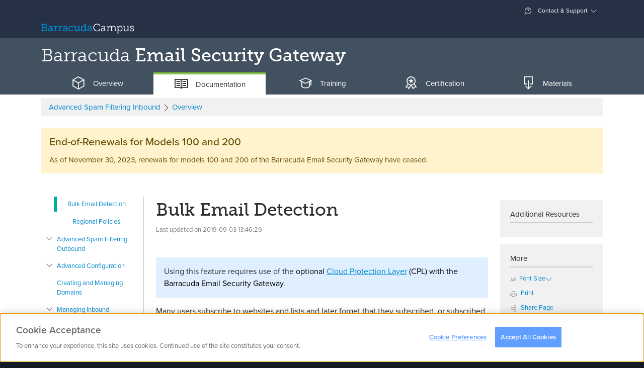

--- FILE ---
content_type: text/html; charset=utf-8
request_url: https://campus.barracuda.com/product/emailsecuritygateway/doc/54267299/bulk-email-detection
body_size: 16242
content:
<!DOCTYPE html>
<html lang="en">
<head>
        <!-- OneTrust Cookies Consent Notice start for campus.barracuda.com -->
    <script src="https://cdn.cookielaw.org/scripttemplates/otSDKStub.js"  type="text/javascript" charset="UTF-8" data-domain-script="310f8906-81ca-4195-9953-d2d83dd46b61" ></script>
    <!-- OneTrust Cookies Consent Notice end for campus.barracuda.com -->
    <title>Bulk Email Detection | Barracuda Campus</title>

    <link rel="dns-prefetch" href="https://stats.g.doubleclick.net">
    <link rel="dns-prefetch" href="https://use.typekit.net">
    <link rel="dns-prefetch" href="https://www.gstatic.com">
    <link rel="dns-prefetch" href="https://www.google-analytics.com">
    <link rel="dns-prefetch" href="https://munchkin.marketo.net">

    <meta charset="utf-8"/>
    <meta http-equiv="X-UA-Compatible" content="IE=EDGE"/>
    <meta name="viewport" content="width=device-width, initial-scale=1.0"/>
    <meta name="description" content="Using this feature requires use of the optional Cloud Protection Layer (CPL) with the Barracuda Email Security Gateway.Many users subscribe to websites and lists and later forget that they ..."/>
    <meta name="revisit-after" content="1"/>
    <meta name="author" content="Barracuda Networks, Inc"/>
    <meta name="msapplication-config" content="none"/>
            <meta name="robots" content="index, follow"/>
    
    <meta property="og:type" content="website"/>
    <meta property="og:site_name" content="Barracuda Campus"/>
    <meta property="og:title" content="Bulk Email Detection"/>
    <meta property="og:description" content="Using this feature requires use of the optional Cloud Protection Layer (CPL) with the Barracuda Email Security Gateway.Many users subscribe to websites and lists and later forget that they ..."/>
    <meta property="og:url" content="https://campus.barracuda.com/product/emailsecuritygateway/doc/54267299/bulk-email-detection/"/>
    <meta property="og:image" content="https://campus.barracuda.com/resources/img/products/og/og_image_bsf.png"/>
    <meta property="og:image:secure_url" content="https://campus.barracuda.com/resources/img/products/og/og_image_bsf.png"/>
    <meta property="og:image:type" content="image/png"/>

    <link rel="icon" href="/resources/favicons/favicon.ico" type="image/x-icon"/>
    <link rel="shortcut icon" href="/resources/favicons/favicon.ico" type="image/x-icon"/>
    <link rel="apple-touch-icon" sizes="180x180" href="/resources/favicons/apple-touch-icon.png"/>
    <link rel="icon" type="image/png" href="/resources/favicons/favicon-32x32.png" sizes="32x32"/>
    <link rel="icon" type="image/png" href="/resources/favicons/favicon-16x16.png" sizes="16x16"/>
    <link rel="manifest" href="/resources/favicons/manifest.json"/>
    <link rel="mask-icon" href="/resources/favicons/safari-pinned-tab.svg" color="#0088ce"/>
    <meta name="theme-color" content="#ffffff"/>

    <link rel="sitemap" type="application/xml" title="Sitemap" href="https://campus.barracuda.com/sitemap.xml"/>
    <script>(function (w, d, u) {
            w.readyQ = [];
            w.bindReadyQ = [];

            function p(x, y) {
                if (x == 'ready') {
                    w.bindReadyQ.push(y);
                } else {
                    w.readyQ.push(x);
                }
            }

            var a = {ready: p, bind: p};
            w.$ = w.jQuery = function (f) {
                if (f === d || f === u) {
                    return a;
                } else {
                    p(f);
                }
            };
        })(window, document);</script>
    <script type="text/javascript">
        nonce = "edfde73942a42aada5ff737f73ef7421";
        baseuri = "https://campus.barracuda.com/";
        langiso = "en";
        dtlangfile = "https://campus.barracuda.com/resources/js/lib/dataTables/langs/en.json";
        validationUrl = "https://campus.barracuda.com/Product_Article";
        gaProps = {
            "controller": "Product_Article",
            "product": {
                "gaDimension": 'dimension5',
                "value": 'BSF'
            },
            "article": {
                "gaDimension": 'dimension6',
                "value": null
            },
            "space": {
                "gaDimension": 'dimension7',
                "value": 'BSFv51'
            },
            "resource": {
                "gaDimension": 'dimension8',
                "value": null
            },
            "course": {
                "gaDimension": 'dimension9',
                "value": null
            },
            "certificate": {
                "gaDimension": 'dimension10',
                "value": null
            }
        };
    </script>
    <script type="text/javascript">
        (function () {
            window._pxAppId = 'PXr4kpL2v6';
            // Custom parameters
            // window._pxParam1 = "<param1>";
            var p = document.getElementsByTagName('script')[0],
                s = document.createElement('script');
            s.async = 1;
            s.src = '//client.perimeterx.net/PXr4kpL2v6/main.min.js';
            p.parentNode.insertBefore(s, p);
        }());
    </script>
            <script type="text/plain" class="optanon-category-C0004-C0005">
        (function() {
            var didInit = false;

            function initMunchkin() {
                if( didInit === false ) {
                    didInit = true;
                    Munchkin.init( '234-YMR-898' );
                }
            }

            var s = document.createElement( 'script' );
            s.type = 'text/javascript';
            s.async = true;
            s.src = '//munchkin.marketo.net/munchkin.js';
            s.onreadystatechange = function() {
                if( this.readyState == 'complete' || this.readyState == 'loaded' ) {
                    initMunchkin();
                }
            };
            s.onload = initMunchkin;
            document.getElementsByTagName( 'head' )[ 0 ].appendChild( s );
        })();
    </script>
            <script src="/resources/js/../../node_modules/vue/dist/vue.min_c237a052442.js"></script>
            <script src="/resources/js/../../node_modules/vue-resource/dist/vue-resource.min_c237a052442.js"></script>
            <script src="/resources/js/../../node_modules/jquery/dist/jquery.min_c237a052442.js"></script>
            <script src="/resources/js/lib/tether.min_c237a052442.js"></script>
            <script src="/resources/js/lib/bootstrap.bundle-v5_c237a052442.js"></script>
            <script src="/resources/js/lib/select2/select2.min_c237a052442.js"></script>
            <script src="/resources/js/lib/bootstrap-switch.min_c237a052442.js"></script>
            <script src="/resources/js/ext/ajax_utils_c237a052442.js"></script>
            <script src="/resources/js/ext/campus_utils_c237a052442.js"></script>
            <script src="/resources/js/ext/bookmark_modal_c237a052442.js"></script>
            <script src="/resources/js/../../node_modules/driver.js/dist/driver.min_c237a052442.js" defer></script>
            <script src="/resources/js/lib/fakescroll.min_c237a052442.js" defer></script>
            <script src="/resources/js/lib/mus_c237a052442.js" defer></script>
            <script src="/resources/js/../../proxy/google-recaptcha_c237a052442" defer></script>
            <script src="/resources/js/../../node_modules/@vidyard/embed-code/dist/v4_c237a052442.js" defer></script>
            <script src="/resources/js/ext/vidyard_player_c237a052442.js"></script>
            <script src="/resources/js/ext/bookmark.vue_c237a052442.js"></script>
            <script src="/resources/js/campus_c237a052442.js"></script>
            <script src="/resources/js/lib/ekko-lightbox.min_c237a052442.js" defer></script>
            <script src="/resources/js/lib/prettify_c237a052442.js" defer></script>
            <script src="/resources/js/lib/clipboard.min_c237a052442.js" defer></script>
            <script src="/resources/js/ext/admin_utils_c237a052442.js" defer></script>
            <script src="/resources/js/ext/university_administration_articlesapi_c237a052442.js" defer></script>
            <script src="/resources/js/lib/prism_c237a052442.js" defer></script>
            <script src="/resources/js/ext/product_doc_nav_c237a052442.js" defer></script>
            <script src="/resources/js/ext/article_translations.vue_c237a052442.js" defer></script>
        <script>(function ($, d) {
            $.each(readyQ, function (i, f) {
                $(f)
            });
            $.each(bindReadyQ, function (i, f) {
                $(d).bind("ready", f)
            })
        })(jQuery, document)</script>
    <script type="application/ld+json">
{
	"@context": "http://schema.org",
	"@type": "WebSite",
	"name": "Barracuda Campus",
	"url": "https://campus.barracuda.com/",
	"potentialAction": {
		"@type": "SearchAction",
		"target": "https://campus.barracuda.com/search/?q={search_term_string}",
		"query-input": "required name=search_term_string"
	}
}
</script>

             <link rel="stylesheet" href="/resources/css/lib/bootstrap-switch.min_c237a052442.css"/>
                <link rel="stylesheet" href="/resources/css/lib/jquery.dataTables_c237a052442.css"media="print"onLoad="this.media='all'"/>
                <link rel="stylesheet" href="/resources/css/lib/glyphicons_c237a052442.css"media="print"onLoad="this.media='all'"/>
                <link rel="stylesheet" href="/resources/css/lib/fakescroll_c237a052442.css"media="print"onLoad="this.media='all'"/>
                <link rel="stylesheet" href="/resources/css/lib/select2.min_c237a052442.css"media="print"onLoad="this.media='all'"/>
                <link rel="stylesheet" href="/resources/css/lib/select2-bootstrap.min_c237a052442.css"media="print"onLoad="this.media='all'"/>
                <link rel="stylesheet" href="/../../proxy/typekit_c237a052442"/>
                <link rel="stylesheet" href="/resources/css/campus_c237a052442.css"/>
                <link rel="stylesheet" href="/resources/css/lib/ekko-lightbox.min_c237a052442.css"/>
                <link rel="stylesheet" href="/resources/css/lib/prism_c237a052442.css"media="print"onLoad="this.media='all'"/>
                <link rel="canonical" href="https://campus.barracuda.com/product/emailsecuritygateway/doc/54267299/bulk-email-detection/"/>
       </head>
<body class="en campus-product personal-nav-opened  logged-out" vocab="http://schema.org/"
      typeof="Product">
<meta itemprop="name" content="Barracuda Email Security Gateway"/>
<div itemprop="brand" itemtype="http://schema.org/Thing" itemscope>
    <meta itemprop="name" content="Barracuda"/>
</div>
<noscript>
    <div style="position:fixed; top:0; left:0; display:none" width="1" height="1">
        <img src="//collector-PXr4kpL2v6.perimeterx.net/api/v1/collector/noScript.gif?appId=PXr4kpL2v6">
    </div>
</noscript>
    <div class="modal modal-login" id="modal-login" tabindex="-1" role="dialog" aria-labelledby="modal-label-login" aria-hidden="true">
        <div class="modal-dialog">
            <div class="modal-above hidden-sm-down">
                <img src="https://campus.barracuda.com/resources/img/logo_white.svg" class="nav-item hidden-md-down" alt="Log into Barracuda Campus" height="42" width="215" />
            </div>
            <div class="modal-content">
                <div class="modal-header">
                    <button type="button" class="close" data-bs-dismiss="modal" aria-label="Close"><span aria-hidden="true"><span class="glyphicons glyphicons-bnc-cross"></span></span></button>
                    <span class="modal-title" id="modal-login-title">Login</span>
                </div>
                <div class="modal-body">
                    <div class="row">
    <div class="col-sm-8 offset-sm-2  col-12">
        <p class="text-center">Log in with your email address and your Barracuda Campus, Barracuda Cloud Control, or Barracuda Partner Portal password.</p>
    </div>
</div>
<div class="row">
    <div class="col-sm-8 offset-sm-2 col-12">
        <div class="row row-grid flex-stretch">
            <div class="col-12">

                <form class="form-login submit-loader"
      action="https://campus.barracuda.com/logon"
      method="post"
      data-submittext=""
      novalidate>
    <input type="hidden" value="edfde73942a42aada5ff737f73ef7421" name="token" />
            <input type="hidden" value="aHR0cHM6Ly9jYW1wdXMuYmFycmFjdWRhLmNvbS9wcm9kdWN0L2VtYWlsc2VjdXJpdHlnYXRld2F5L2RvYy81NDI2NzI5OS9idWxrLWVtYWlsLWRldGVjdGlvbg==" name="ref" />
        
    <div class="form-group gap-2">
        <div title="Email">
            <div class="input-group">
                <i class='input-group-text glyphicons glyphicons-bn-profile'></i>
                <input type='email'
                       placeholder="Email"
                       name='username'
                       class='form-control'
                       aria-label="Email"
                       value=""
                     autofocus/>
            </div>
        </div>
    </div>

    
    <div class="d-grid mb-1">
                    <button type="submit"
                    name="submit"
                    class="btn btn-warning btn-block">
                Next                <i class="glyphicons glyphicons-bnc-arrow-right"></i>
            </button>
            </div>

    <p class="text-center">
        <a href="https://campus.barracuda.com/register/">
            Don't have an account?        </a>
    </p>
</form>

            </div>
        </div>
    </div>
</div>
<div class="row">
    <div class="col-sm-8 offset-sm-2 col-12">
        <p class=" text-muted text-sm text-center">
            <i class="glyphicons glyphicons-bn-lock"></i> Your data is transferred using secure TLS connections.        </p>
    </div>
</div>
                </div>
            </div>
        </div>
    </div>
<div class="modal fade" id="modal-confirm-default" tabindex="-1" role="dialog" aria-labelledby="modal-label-confirm" aria-hidden="true">
	<div class="modal-dialog">
	  <div class="modal-content">
		<div class="modal-header">
			<button type="button" class="close" data-bs-dismiss="modal" aria-label="Close"><span aria-hidden="true"><span class="glyphicons glyphicons-bnc-cross"></span></span></button>
		  	<h4 id="modal-label-confirm" class="modal-title">Confirm</h4>
		</div>
		<div class="modal-body">
		  		</div>
		<div class="modal-footer text-end">
		  <button type="button" class="btn btn-secondary" data-bs-dismiss="modal">No</button>
		  <a href="" class="btn btn-primary confirm-link">Yes</a>
		</div>
	  </div>
	</div>
</div>

<div class="global-loader">
    <div class="loader"></div>
</div>
<div class="personal-nav-wrapper clearfix ">
        <div class="main-content float-sm-end">
        <header>
            <div class="alert alert-warning font-fail-flash hidden-all">
	<div class="container">
		<div class="row">
			<div class="col-11">
				It seems like your browser didn't download the required fonts. Please <a href="/faq/fontproblem">revise your security settings</a> and try again.			</div>
			<div class="col-1"><button type="button" class="close" data-bs-dismiss="alert" aria-label="Close"><span aria-hidden="true"><span class="glyphicons glyphicons-bnc-cross"></span></span></button></div>
		</div>
	</div>
</div>

<div id="collapse-top">
    <div class="collapse bg-inverse" id="ajax-contact">
        <div class="container ajax-content collapse-content"></div>
    </div>
    <div class="collapse bg-inverse" id="ajax-settings">
        <div class="container ajax-content collapse-content"></div>
    </div>
    <div class="collapse bg-inverse" id="ajax-support">
        <div class="container ajax-content collapse-content navbar-personal-slideout"></div>
    </div>
</div>

<div class="navbar search-bar search-container navbar-dark bg-nav-dark p-0" data-reffixed="#fixed-search"
     data-offset="100">

    <div class="container justify-content-end navbar-upper d-none d-md-flex">

<!--
        <a class="nav-item nav-link" href="settings" aria-expanded="false"
           data-action="headerajax" data-bs-toggle="collapse" data-bs-target="#ajax-settings"
           aria-controls="ajax-settings" data-ajaxurl="settings/ajax"
           data-ref="#ajax-settings" data-collapsegroup="#collapse-top" data-collapse-sibling="#collapse-group">

            <span class="glyphicons" style="display: inline-block; width: 18px; height: 18px;">
                <img src="resources/img/flags/.png" alt="" style="margin-bottom: 50%;" />
            </span>


             &ndash;  <span class="text-weight-light">()</span></a>

            -->




        <a class="nav-item nav-link" href="#support" aria-expanded="false" data-action="headerajax"
           data-bs-toggle="collapse" data-bs-target="#ajax-support" aria-controls="ajax-support" data-ajaxurl="https://campus.barracuda.com/support/ajax" data-ref="#ajax-support" data-collapsegroup="#collapse-top"
           data-collapse-sibling="#collapse-group"><span class="glyphicons glyphicons-bnc-support"></span> Contact & Support</a>
    </div>
    <div class="container nav-big">
        <div class="d-flex d-flex-row flex-grow-1 align-items-center">
            <div class="nav navbar-nav d-flex flex-row">
                    <a class="navbar-brand" href="https://campus.barracuda.com/" vocab="http://schema.org/" typeof="ImageObject">
                        <img src="https://campus.barracuda.com/resources/img/logo.svg" class="d-none d-lg-inline" alt="Barracuda Campus" width="185" height="30" />
                        <img src="https://campus.barracuda.com/resources/img/logo_square.svg" class="d-lg-none" alt="Barracuda Campus" width="32" height="32" />
                    </a>
                                    </div>
            <div class="flex-grow-1">
                <div class="nav navbar-nav d-none d-sm-block">
                        <div class="nav-item nav-link no-icon nav-search" data-bs-toggle="collapse" aria-expanded="false" aria-controls="searchcollapser" data-collapsegroup="#collapse-group">


    </div>
                </div>
                <div class="nav navbar-nav d-sm-none float-end">
                    <a class="nav-item nav-link no-icon" href="#mobile-search" data-bs-toggle="collapse"
                       aria-expanded="false" aria-controls="mobile-search" data-collapsegroup="#collapse-group"
                       data-collapse-sibling="#collapse-top"><span class="glyphicons glyphicons-bnc-search" title="Search"></span></a>
                </div>
            </div>
            
                    </div>
    </div>
</div>
<div class="bg-inverse collapse d-md-none" id="mobile-nav">
    <div class="container">
        <div class="nav flex-column nav-mobile">
                            <a class="nav-item nav-link" href="https://campus.barracuda.com/logon">Login</a>
                <a class="nav-item nav-link" href="https://campus.barracuda.com/register/">Sign Up</a>
                        <a class="nav-item nav-link" href="https://campus.barracuda.com/support"><span class="glyphicons glyphicons-bnc-support"></span> Contact & Support</a>
            <a class="nav-item nav-link" href="https://campus.barracuda.com/settings"><span class="glyphicons" style="display: inline-block; width: 18px; height: 18px;"><img src="https://campus.barracuda.com/resources/img/flags/US.png" alt="US" /></span>United States &ndash; English <span class="text-weight-light">(GMT-5)</span></a>
        </div>
    </div>
</div>
<div id="collapse-group">
                        <div class="bg-inverse collapse" id="productcollapser">
                <div class="container collapse-content">
                    <div id="productoverview" class="product-overview ">
                        <ul class="nav nav-tabs nav-tabs-padded nav-tabs-simple no-mobile nav-tabs-dark hidden-md-down">
                    <li class="nav-item">
            <a class="nav-link
                                                                                    platform" data-bs-toggle="tab" data-bs-target="#platform">
                Platform            </a>
        </li>
            <li class="nav-item">
            <a class="nav-link
                                    active                                                email-protection" data-bs-toggle="tab" data-bs-target="#email-protection">
                Email Protection            </a>
        </li>
            <li class="nav-item">
            <a class="nav-link
                                                                                    application-and-cloud-security" data-bs-toggle="tab" data-bs-target="#application-and-cloud-security">
                Application & Cloud Security            </a>
        </li>
            <li class="nav-item">
            <a class="nav-link
                                                                                    network-security" data-bs-toggle="tab" data-bs-target="#network-security">
                Network Security            </a>
        </li>
            <li class="nav-item">
            <a class="nav-link
                                                                                    data-protection" data-bs-toggle="tab" data-bs-target="#data-protection">
                Data Protection            </a>
        </li>
            <li class="nav-item">
            <a class="nav-link
                                                                                    xdr" data-bs-toggle="tab" data-bs-target="#xdr">
                XDR            </a>
        </li>
            <li class="nav-item">
            <a class="nav-link
                                                                                    msp-solutions" data-bs-toggle="tab" data-bs-target="#msp-solutions">
                MSP            </a>
        </li>
            <li class="nav-item">
            <a class="nav-link
                                                                                    other" data-bs-toggle="tab" data-bs-target="#other">
                Others            </a>
        </li>
        </ul>
    <div class="dropdown nav-dropdown d-lg-none dropdown-products clearfix mb-2">
                    <button type="button" class="dropdown-toggle btn email-protection" data-bs-toggle="dropdown" data-bs-display="static" aria-haspopup="true" aria-expanded="false">Email Protection</button>
                        <div class="dropdown-menu">
                                        <a class="dropdown-item
                                                                                                        platform" data-css="platform" data-bs-toggle="tab" data-bs-target="#platform">
                    Platform                </a>
                            <a class="dropdown-item
                                            active true                                                            email-protection" data-css="email-protection" data-bs-toggle="tab" data-bs-target="#email-protection">
                    Email Protection                </a>
                            <a class="dropdown-item
                                                                                                        application-and-cloud-security" data-css="application-and-cloud-security" data-bs-toggle="tab" data-bs-target="#application-and-cloud-security">
                    Application & Cloud Security                </a>
                            <a class="dropdown-item
                                                                                                        network-security" data-css="network-security" data-bs-toggle="tab" data-bs-target="#network-security">
                    Network Security                </a>
                            <a class="dropdown-item
                                                                                                        data-protection" data-css="data-protection" data-bs-toggle="tab" data-bs-target="#data-protection">
                    Data Protection                </a>
                            <a class="dropdown-item
                                                                                                        xdr" data-css="xdr" data-bs-toggle="tab" data-bs-target="#xdr">
                    XDR                </a>
                            <a class="dropdown-item
                                                                                                        msp-solutions" data-css="msp-solutions" data-bs-toggle="tab" data-bs-target="#msp-solutions">
                    MSP                </a>
                            <a class="dropdown-item
                                                                                                        other" data-css="other" data-bs-toggle="tab" data-bs-target="#other">
                    Others                </a>
                                </div>
    </div>
<div class="tab-content tab-content-table">
                                <div class="tab-pane
                                                                    "
                id="platform" role="tabpanel">
                <div class="list-group list-group-products clearfix product-category platform">
                    <div class="row">
                                                    <div class=" col-12 col-sm-12 col-md-4 col-lg-3">
                                <a class="list-group-item" style="height: 33px;" href="https://campus.barracuda.com/product/ONE/" title="Barracuda BarracudaONE">
                                    <span class="product-name"><span class="product"> <span class="family">BarracudaONE</span></span></span>
                                </a>
                            </div>
                                                    <div class=" col-12 col-sm-12 col-md-4 col-lg-3">
                                <a class="list-group-item" style="height: 33px;" href="https://campus.barracuda.com/product/assistant/" title="Barracuda Barracuda Assistant">
                                    <span class="product-name"><span class="product"> <span class="family">Barracuda Assistant</span></span></span>
                                </a>
                            </div>
                                            </div>
                </div>
            </div>
                    <div class="tab-pane
                                    active                                "
                id="email-protection" role="tabpanel">
                <div class="list-group list-group-products clearfix product-category email-protection">
                    <div class="row">
                                                    <div class=" col-12 col-sm-12 col-md-4 col-lg-3">
                                <a class="list-group-item" style="height: 33px;" href="https://campus.barracuda.com/product/emailprotection/" title="Email Protection">
                                    <span class="product-name">Email Protection<i class="ri-stack-line"></i></span>
                                </a>
                            </div>
                                                    <div class=" col-12 col-sm-12 col-md-4 col-lg-3">
                                <a class="list-group-item" style="height: 33px;" href="https://campus.barracuda.com/product/totalemailprotection/" title="Barracuda Total Email Protection">
                                    <span class="product-name"><span class="product"> <span class="family">Total Email Protection</span></span></span>
                                </a>
                            </div>
                                                    <div class=" col-12 col-sm-12 col-md-4 col-lg-3">
                                <a class="list-group-item" style="height: 33px;" href="https://campus.barracuda.com/product/emailgatewaydefense/" title="Email Gateway Defense">
                                    <span class="product-name">Email Gateway Defense <small>(Email Security)</small></span>
                                </a>
                            </div>
                                                    <div class=" col-12 col-sm-12 col-md-4 col-lg-3">
                                <a class="list-group-item" style="height: 33px;" href="https://campus.barracuda.com/product/sentinel/" title="Impersonation Protection">
                                    <span class="product-name">Impersonation Protection <small>(Sentinel)</small></span>
                                </a>
                            </div>
                                                    <div class=" col-12 col-sm-12 col-md-4 col-lg-3">
                                <a class="list-group-item" style="height: 33px;" href="https://campus.barracuda.com/product/cloudarchiving/" title="Barracuda Cloud Archiving Service">
                                    <span class="product-name"><span class="product"> <span class="family">Cloud Archiving Service</span></span></span>
                                </a>
                            </div>
                                                    <div class=" col-12 col-sm-12 col-md-4 col-lg-3">
                                <a class="list-group-item" style="height: 33px;" href="https://campus.barracuda.com/product/phishline/" title="Security Awareness Training">
                                    <span class="product-name">Security Awareness Training <small>(PhishLine)</small></span>
                                </a>
                            </div>
                                                    <div class=" col-12 col-sm-12 col-md-4 col-lg-3">
                                <a class="list-group-item" style="height: 33px;" href="https://campus.barracuda.com/product/phishlinemsp/" title="Managed Security Awareness Training">
                                    <span class="product-name">Managed Security Awareness Training <small>(Managed Phishline)</small></span>
                                </a>
                            </div>
                                                    <div class=" col-12 col-sm-12 col-md-4 col-lg-3">
                                <a class="list-group-item" style="height: 33px;" href="https://campus.barracuda.com/product/emailsecuritygateway/" title="Barracuda Email Security Gateway">
                                    <span class="product-name"><span class="product"> <span class="family">Email Security Gateway</span></span></span>
                                </a>
                            </div>
                                                    <div class=" col-12 col-sm-12 col-md-4 col-lg-3">
                                <a class="list-group-item" style="height: 33px;" href="https://campus.barracuda.com/product/domainfraudprotection/" title="Barracuda Domain Fraud Protection">
                                    <span class="product-name"><span class="product"> <span class="family">Domain Fraud Protection</span></span></span>
                                </a>
                            </div>
                                                    <div class=" col-12 col-sm-12 col-md-4 col-lg-3">
                                <a class="list-group-item" style="height: 33px;" href="https://campus.barracuda.com/product/forensics/" title="Incident Response">
                                    <span class="product-name">Incident Response</span>
                                </a>
                            </div>
                                                    <div class=" col-12 col-sm-12 col-md-4 col-lg-3">
                                <a class="list-group-item" style="height: 33px;" href="https://campus.barracuda.com/product/messagearchiver/" title="Barracuda Message Archiver">
                                    <span class="product-name"><span class="product"> <span class="family">Message Archiver</span></span></span>
                                </a>
                            </div>
                                            </div>
                </div>
            </div>
                    <div class="tab-pane
                                                                    "
                id="application-and-cloud-security" role="tabpanel">
                <div class="list-group list-group-products clearfix product-category application-and-cloud-security">
                    <div class="row">
                                                    <div class=" col-12 col-sm-12 col-md-4 col-lg-3">
                                <a class="list-group-item" style="height: 33px;" href="https://campus.barracuda.com/product/WAAS/" title="Barracuda WAF-as-a-Service">
                                    <span class="product-name"><span class="product"> <span class="family">WAF-as-a-Service</span></span></span>
                                </a>
                            </div>
                                                    <div class=" col-12 col-sm-12 col-md-4 col-lg-3">
                                <a class="list-group-item" style="height: 33px;" href="https://campus.barracuda.com/product/webapplicationfirewall/" title="Barracuda Web Application Firewall">
                                    <span class="product-name"><span class="product"> <span class="family">Web Application Firewall</span></span></span>
                                </a>
                            </div>
                                                    <div class=" col-12 col-sm-12 col-md-4 col-lg-3">
                                <a class="list-group-item" style="height: 33px;" href="https://campus.barracuda.com/product/loadbalanceradc/" title="Barracuda Load Balancer ADC">
                                    <span class="product-name"><span class="product"> <span class="family">Load Balancer ADC</span></span></span>
                                </a>
                            </div>
                                                    <div class=" col-12 col-sm-12 col-md-4 col-lg-3">
                                <a class="list-group-item" style="height: 33px;" href="https://campus.barracuda.com/product/vulnerabilitymanager/" title="Barracuda Vulnerability Manager">
                                    <span class="product-name"><span class="product"> <span class="family">Vulnerability Manager</span></span></span>
                                </a>
                            </div>
                                                    <div class=" col-12 col-sm-12 col-md-4 col-lg-3">
                                <a class="list-group-item" style="height: 33px;" href="https://campus.barracuda.com/product/vulnerabilityremediationservice/" title="Barracuda Vulnerability Remediation Service">
                                    <span class="product-name"><span class="product"> <span class="family">Vulnerability Remediation Service</span></span></span>
                                </a>
                            </div>
                                                    <div class=" col-12 col-sm-12 col-md-4 col-lg-3">
                                <a class="list-group-item" style="height: 33px;" href="https://campus.barracuda.com/product/wcc/" title="Barracuda WAF Control Center">
                                    <span class="product-name"><span class="product"> <span class="family">WAF Control Center</span></span></span>
                                </a>
                            </div>
                                                    <div class=" col-12 col-sm-12 col-md-4 col-lg-3">
                                <a class="list-group-item" style="height: 33px;" href="https://campus.barracuda.com/product/ddosprevention/" title="Barracuda Active DDoS Prevention">
                                    <span class="product-name"><span class="product"> <span class="family">Active DDoS Prevention</span></span></span>
                                </a>
                            </div>
                                            </div>
                </div>
            </div>
                    <div class="tab-pane
                                                                    "
                id="network-security" role="tabpanel">
                <div class="list-group list-group-products clearfix product-category network-security">
                    <div class="row">
                                                    <div class=" col-12 col-sm-12 col-md-4 col-lg-3">
                                <a class="list-group-item" style="height: 33px;" href="https://campus.barracuda.com/product/cloudgenfirewall/" title="Barracuda CloudGen Firewall">
                                    <span class="product-name"><span class="product"> <span class="family">CloudGen Firewall</span></span></span>
                                </a>
                            </div>
                                                    <div class=" col-12 col-sm-12 col-md-4 col-lg-3">
                                <a class="list-group-item" style="height: 33px;" href="https://campus.barracuda.com/product/secureedge/" title="Barracuda SecureEdge">
                                    <span class="product-name"><span class="product"> <span class="family">SecureEdge</span></span></span>
                                </a>
                            </div>
                                                    <div class=" col-12 col-sm-12 col-md-4 col-lg-3">
                                <a class="list-group-item" style="height: 33px;" href="https://campus.barracuda.com/product/cloudgenaccess/" title="Barracuda CloudGen Access">
                                    <span class="product-name"><span class="product"> <span class="family">CloudGen Access</span></span></span>
                                </a>
                            </div>
                                                    <div class=" col-12 col-sm-12 col-md-4 col-lg-3">
                                <a class="list-group-item" style="height: 33px;" href="https://campus.barracuda.com/product/networkaccessclient/" title="Barracuda Network Access Client">
                                    <span class="product-name"><span class="product"> <span class="family">Network Access Client</span></span></span>
                                </a>
                            </div>
                                                    <div class=" col-12 col-sm-12 col-md-4 col-lg-3">
                                <a class="list-group-item" style="height: 33px;" href="https://campus.barracuda.com/product/firewallinsights/" title="Barracuda Firewall Insights">
                                    <span class="product-name"><span class="product"> <span class="family">Firewall Insights</span></span></span>
                                </a>
                            </div>
                                                    <div class=" col-12 col-sm-12 col-md-4 col-lg-3">
                                <a class="list-group-item" style="height: 33px;" href="https://campus.barracuda.com/product/websecuritygateway/" title="Barracuda Web Security Gateway">
                                    <span class="product-name"><span class="product"> <span class="family">Web Security Gateway</span></span></span>
                                </a>
                            </div>
                                                    <div class=" col-12 col-sm-12 col-md-4 col-lg-3">
                                <a class="list-group-item" style="height: 33px;" href="https://campus.barracuda.com/product/ContentShield/" title="Barracuda Content Shield">
                                    <span class="product-name"><span class="product"> <span class="family">Content Shield</span></span></span>
                                </a>
                            </div>
                                                    <div class=" col-12 col-sm-12 col-md-4 col-lg-3">
                                <a class="list-group-item" style="height: 33px;" href="https://campus.barracuda.com/product/websecurityagent/" title="Barracuda Web Security Agent">
                                    <span class="product-name"><span class="product"> <span class="family">Web Security Agent</span></span></span>
                                </a>
                            </div>
                                                    <div class=" col-12 col-sm-12 col-md-4 col-lg-3">
                                <a class="list-group-item" style="height: 33px;" href="https://campus.barracuda.com/product/firewallpolicymanager/" title="Barracuda Firewall Policy Manager">
                                    <span class="product-name"><span class="product"> <span class="family">Firewall Policy Manager</span></span></span>
                                </a>
                            </div>
                                            </div>
                </div>
            </div>
                    <div class="tab-pane
                                                                    "
                id="data-protection" role="tabpanel">
                <div class="list-group list-group-products clearfix product-category data-protection">
                    <div class="row">
                                                    <div class=" col-12 col-sm-12 col-md-4 col-lg-3">
                                <a class="list-group-item" style="height: 33px;" href="https://campus.barracuda.com/product/datainspector/" title="Barracuda Data Inspector">
                                    <span class="product-name"><span class="product"> <span class="family">Data Inspector</span></span></span>
                                </a>
                            </div>
                                                    <div class=" col-12 col-sm-12 col-md-4 col-lg-3">
                                <a class="list-group-item" style="height: 33px;" href="https://campus.barracuda.com/product/echoplatform/" title="Barracuda Intronis Backup">
                                    <span class="product-name"><span class="product"> <span class="family">Intronis Backup</span></span> <small>(ECHOplatform)</small></span>
                                </a>
                            </div>
                                                    <div class=" col-12 col-sm-12 col-md-4 col-lg-3">
                                <a class="list-group-item" style="height: 33px;" href="https://campus.barracuda.com/product/cloudtocloudbackup/" title="Barracuda Cloud-to-Cloud Backup">
                                    <span class="product-name"><span class="product"> <span class="family">Cloud-to-Cloud Backup</span></span></span>
                                </a>
                            </div>
                                                    <div class=" col-12 col-sm-12 col-md-4 col-lg-3">
                                <a class="list-group-item" style="height: 33px;" href="https://campus.barracuda.com/product/backup/" title="Barracuda Backup">
                                    <span class="product-name"><span class="product"> <span class="family">Backup</span></span></span>
                                </a>
                            </div>
                                            </div>
                </div>
            </div>
                    <div class="tab-pane
                                                                    "
                id="xdr" role="tabpanel">
                <div class="list-group list-group-products clearfix product-category xdr">
                    <div class="row">
                                                    <div class=" col-12 col-sm-12 col-md-4 col-lg-3">
                                <a class="list-group-item" style="height: 33px;" href="https://campus.barracuda.com/product/xdr/" title="Barracuda XDR">
                                    <span class="product-name"><span class="product"> <span class="family">XDR</span></span></span>
                                </a>
                            </div>
                                            </div>
                </div>
            </div>
                    <div class="tab-pane
                                                                    "
                id="msp-solutions" role="tabpanel">
                <div class="list-group list-group-products clearfix product-category msp-solutions">
                    <div class="row">
                                                    <div class=" col-12 col-sm-12 col-md-4 col-lg-3">
                                <a class="list-group-item" style="height: 33px;" href="https://campus.barracuda.com/product/managedworkplace/" title="Barracuda RMM">
                                    <span class="product-name"><span class="product"> <span class="family">RMM</span></span> <small>(Managed Workplace)</small></span>
                                </a>
                            </div>
                                                    <div class=" col-12 col-sm-12 col-md-4 col-lg-3">
                                <a class="list-group-item" style="height: 33px;" href="https://campus.barracuda.com/product/MSPPM/" title="MSP App">
                                    <span class="product-name">MSP App</span>
                                </a>
                            </div>
                                            </div>
                </div>
            </div>
                    <div class="tab-pane
                                                                    "
                id="other" role="tabpanel">
                <div class="list-group list-group-products clearfix product-category other">
                    <div class="row">
                                                    <div class=" col-12 col-sm-12 col-md-4 col-lg-3">
                                <a class="list-group-item" style="height: 33px;" href="https://campus.barracuda.com/product/linkbalancer/" title="Barracuda Link Balancer">
                                    <span class="product-name"><span class="product"> <span class="family">Link Balancer</span></span></span>
                                </a>
                            </div>
                                                    <div class=" col-12 col-sm-12 col-md-4 col-lg-3">
                                <a class="list-group-item" style="height: 33px;" href="https://campus.barracuda.com/product/essentials/" title="Barracuda Essentials">
                                    <span class="product-name"><span class="product"> <span class="family">Essentials</span></span></span>
                                </a>
                            </div>
                                                    <div class=" col-12 col-sm-12 col-md-4 col-lg-3">
                                <a class="list-group-item" style="height: 33px;" href="https://campus.barracuda.com/product/loadbalancer/" title="Barracuda Load Balancer">
                                    <span class="product-name"><span class="product"> <span class="family">Load Balancer</span></span></span>
                                </a>
                            </div>
                                                    <div class=" col-12 col-sm-12 col-md-4 col-lg-3">
                                <a class="list-group-item" style="height: 33px;" href="https://campus.barracuda.com/product/pstenterprise/" title="Barracuda PST Enterprise">
                                    <span class="product-name"><span class="product"> <span class="family">PST Enterprise</span></span></span>
                                </a>
                            </div>
                                                    <div class=" col-12 col-sm-12 col-md-4 col-lg-3">
                                <a class="list-group-item" style="height: 33px;" href="https://campus.barracuda.com/product/yosemite/" title="Yosemite Server Backup">
                                    <span class="product-name"><span class="product"> <span class="family">Server Backup</span></span> <small>(Yosemite)</small></span>
                                </a>
                            </div>
                                                    <div class=" col-12 col-sm-12 col-md-4 col-lg-3">
                                <a class="list-group-item" style="height: 33px;" href="https://campus.barracuda.com/product/cloudcontrol/" title="Barracuda Cloud Control">
                                    <span class="product-name"><span class="product"> <span class="family">Cloud Control</span></span></span>
                                </a>
                            </div>
                                                    <div class=" col-12 col-sm-12 col-md-4 col-lg-3">
                                <a class="list-group-item" style="height: 33px;" href="https://campus.barracuda.com/product/campus/" title="Campus Help Center / Reference">
                                    <span class="product-name">Campus Help Center / Reference</span>
                                </a>
                            </div>
                                            </div>
                </div>
            </div>
                </div>
                    </div>
                </div>
            </div>
                                <div class="bg-inverse collapse" id="portalcollapser">
                <div class="container collapse-content">
                    <div id="portaloverview" class="product-overview ">
                        <div class="tab-content tab-content-table">
                        <div class="tab-pane
            "
            id="portal" role="tabpanel">
            <div class="list-group list-group-products clearfix product-category portal">
                <div class="row">
                                            <div class=" col-12 col-sm-12 col-md-4 col-lg-3">
                            <a class="list-group-item" style="height: 33px;" href="https://campus.barracuda.com/product/onboarding/" title="Onboarding Portal">
                                <span class="product-name">Onboarding Portal</span>
                            </a>
                        </div>
                                            <div class=" col-12 col-sm-12 col-md-4 col-lg-3">
                            <a class="list-group-item" style="height: 33px;" href="https://campus.barracuda.com/product/SUP/" title="Support Services">
                                <span class="product-name">Support Services</span>
                            </a>
                        </div>
                                    </div>
            </div>
        </div>
    </div>
                    </div>
                </div>
            </div>
                <div class="bg-inverse navbar-search-slideout collapse" id="searchcollapser">
        <div class="container collapse-content">
            <div class="search-autocomplete"></div>
        </div>
    </div>
    <div class="bg-inverse collapse d-sm-none" id="mobile-search">
        <div class="container collapse-content">
            

        </div>
    </div>
</div>

    <div class="header-product hero-img hero-product bsf" id="product-main">
        <div class="container">
            <div class="row product-header-row ">
                <div class="col-12 product-header-col email-protection">
                    <span style="font-weight: 100;">Barracuda</span> Email Security Gateway                                    </div>
            </div>
        </div>
    </div>
    <div class="product-tab-row email-protection">
        <div class="container">
            <div class="nav nav-product nav-fill">
                <a class="nav-item nav-link " href="https://campus.barracuda.com/product/emailsecuritygateway/"><span class="glyphicons glyphicons-bn-product"></span><span class="d-none d-lg-inline-block"> Overview</span></a>
                <a class="nav-item nav-link active" href="https://campus.barracuda.com/product/emailsecuritygateway/articles/"><span class="glyphicons glyphicons-bnc-documentation"></span><span class="d-none d-lg-inline-block"> Documentation</span></a>
                                    <a class="nav-item nav-link " href="https://campus.barracuda.com/product/emailsecuritygateway/courses/"><span class="glyphicons glyphicons-bnc-training"></span><span class="d-none d-lg-inline-block"> Training</span></a>
                                                    <a class="nav-item nav-link " href="https://campus.barracuda.com/product/emailsecuritygateway/certificates/"><span class="glyphicons glyphicons-bnc-certification"></span><span class="d-none d-lg-inline-block"> Certification</span></a>
                                                    <a class="nav-item nav-link " href="https://campus.barracuda.com/product/emailsecuritygateway/downloads/"><span class="glyphicons glyphicons-bnc-download"></span><span class="d-none d-lg-inline-block"> Materials</span></a>
                            </div>
        </div>
    </div>
        </header>
                        <main class="layout-main position-relative">
            <!-- Share Modal -->
<div class="modal fade modal-share" id="modal-share" tabindex="-1" role="dialog" aria-labelledby="modal-label-share" aria-hidden="true">
    <div class="modal-dialog">
      <div class="modal-content">
        <div class="modal-header">
            <button type="button" class="close" data-bs-dismiss="modal" aria-label="Close"><span class="glyphicons
            glyphicons-bnc-cross"></span></button>
            <h4 id="modal-label-share" class="modal-title">Share This Page</h4>
        </div>
        <div class="modal-body">
            <p>Share this page with your network.</p>
            <div class="row text-center">
                <div class="col-4 col-lg-2 offset-lg-2 offset-2">
                    <a target="_blank" href="https://www.facebook.com/sharer/sharer.php?u=https%3A%2F%2Fcampus.barracuda.com%2Fproduct%2Femailsecuritygateway%2Fdoc%2F54267299%2Fbulk-email-detection%2F" title="Facebook"><i class="icon glyphicons x2 glyphicons-bn-social-facebook facebook"></i><br/><span class="t-pad15">Facebook</span></a>
                </div>
                <div class="col-4 col-lg-2">
<!--                    <a target="_blank" href="https://twitter.com/intent/tweet?text=--><!--&url=--><!--&via=barracuda" title="Twitter"><i class="icon glyphicons x2 glyphicons-bn-social-twitter twitter"></i><br/>Twitter</a>-->
                </div>
                <div class="col-4 offset-2 col-lg-2 offset-lg-0">
                    <a target="_blank" href="https://www.linkedin.com/shareArticle?url=https%3A%2F%2Fcampus.barracuda.com%2Fproduct%2Femailsecuritygateway%2Fdoc%2F54267299%2Fbulk-email-detection%2F&summary=Barracuda+Email+Security+Gateway%3A+Bulk+Email+Detection" title="LinkedIn"><i class="icon glyphicons x2 glyphicons-bn-social-linkedin linkedin"></i><br/>LinkedIn</a>
                </div>
                <div class="col-4 col-lg-2">
                    <a href="mailto:?subject=Barracuda%20Email%20Security%20Gateway%3A%20Bulk%20Email%20Detection&body=I%20want%20you%20to%20see%20this%20page%3A%20https%3A%2F%2Fcampus.barracuda.com%2Fproduct%2Femailsecuritygateway%2Fdoc%2F54267299%2Fbulk-email-detection%2F" title="Email"><i class="icon glyphicons x2 glyphicons-bn-social-dummy glyphicons-bn-err-contact"></i><br/>Email</a>
                </div>
            </div>
        </div>
        <div class="modal-footer text-end">
            <button type="button" class="btn btn-secondary" data-bs-dismiss="modal">Cancel</button>
        </div>
      </div>
    </div>
</div>

<!-- Copy Modal -->
<div class="modal fade" id="modal-copy" tabindex="-1" role="dialog" aria-labelledby="modal-label-copy" aria-hidden="true">
	<div class="modal-dialog">
	  <div class="modal-content">
		<div class="modal-header">
		  <button type="button" class="close" data-bs-dismiss="modal" aria-label="Close"><span aria-hidden="true"><span class="glyphicons glyphicons-bnc-cross"></span></span></button>
		  	<h4 id="modal-label-copy" class="modal-title">Copy Text</h4>
		</div>
		<div class="modal-body">
			<p>Press <kbd><kbd>ctrl</kbd> + <kbd>c</kbd></kbd> (or <kbd><kbd>cmd</kbd> + <kbd>c</kbd></kbd> on a Mac) to copy the below text.</p>
			<textarea id="copy-code" class="form-control" rows="5"></textarea>
		</div>
		<div class="modal-footer text-end">
		  <button type="button" class="btn btn-secondary" data-bs-dismiss="modal">Cancel</button>
		</div>
	  </div>
	</div>
</div>
<script>var copyText = 'Copy'</script>
<!-- Unpublish Modal -->
<div class="modal fade" id="modal-bulk-unpublish" tabindex="-1" role="dialog" aria-labelledby="modal-label-bulk-unpublish" aria-hidden="true">
    <div class="modal-dialog">
        <div class="modal-content">
            <form method="post" data-submittext="Saving..." action="https://campus.barracuda.com/university_administration_articles/bulkunpublish">
                <input type="hidden" name="save" value="1" />
                <input type="hidden" id="input-article-ids" name="article_ids" value="" />
                <div class="modal-header">
                    <button type="button" class="close" data-bs-dismiss="modal" aria-label="Close"><span aria-hidden="true"><span class="glyphicons glyphicons-bnc-cross"></span></button>
                    <h4 id="modal-label-bulk-publish" class="modal-title">Unpublish revision</h4>
                </div>
                <div class="modal-body">
                    <div class="alert alert-warning alert-articles mb-1 hidden-all">
                        <span>0</span> articles selected                    </div>
                    <div class="alert alert-info alert-locked mb-1 hidden-all">
                        <span>0</span> articles locked!                    </div>
                    <p>Are you sure you want to unpublish?</p>
                    <div class="form-group">
                        <label class="form-control-label pb-0">Options</label>
                        <div>
                            <input type="hidden" name="is_republishing" value="0" />
                            <input type="checkbox" class="bootstrap-switch-auto" id="republishing" name="is_republishing" value="1" data-on-color="success" data-size="mini" data-on-text="ON" data-off-text="OFF" />
                            <label for="republishing" class="ps-1 pt-0-half cursor-pointer">Republish immediately</label>
                        </div>
                    </div>
                </div>
                <div class="modal-footer text-end">
                    <button type="submit" class="btn btn-primary">Submit</button>
                    <button type="button" class="btn btn-secondary" data-bs-dismiss="modal">Cancel</button>
                </div>
            </form>
        </div>
    </div>
</div>
<!-- Subscription Assignment -->
<!-- Permalink Modal -->
<div class="modal fade" id="modal-permalink" tabindex="-1" role="dialog" aria-labelledby="modal-label-permalink" aria-hidden="true">
	<div class="modal-dialog" role="document">
		<div class="modal-content">
			<div class="modal-header">
				<button type="button" class="close" data-bs-dismiss="modal" aria-label="Close">
					<span aria-hidden="true"><span class="glyphicons glyphicons-bnc-cross"></span></span>
				</button>
				<h4 id="modal-label-permalink" class="modal-title">Permalink</h4>
			</div>
			<div class="modal-body">
				<p>This is a permanent link to this article. Copy the link below for further reference.</p>
				<form class="form form-horizontal">
					<div class="form-group row">
						<div class="col-12 col-lg-4">
							<label class="form-control-label" for="input-permalink">Permalink</label>
						</div>
						<div class="col-12 col-lg-8">
							<input type="text" id="input-permalink" class="form-control" onclick="select();" value="" />
						</div>
					</div>
				</form>
			</div>
			<div class="modal-footer text-end">
				<button type="button" class="btn btn-secondary" data-bs-dismiss="modal">Close</button>
			</div>
		</div>
	</div>
</div>
<!-- Confirm Modal -->
<div class="modal fade" id="modal-js-confirm-default" tabindex="-1" role="dialog" aria-labelledby="modal-label-confirm" aria-hidden="true">
	<div class="modal-dialog">
	  <div class="modal-content">
		<div class="modal-header">
			<button type="button" class="close" data-bs-dismiss="modal" aria-label="Close"><span aria-hidden="true"><span class="glyphicons glyphicons-bnc-cross"></span></span></button>
		  	<h4 id="modal-label-confirm" class="modal-title">Confirm</h4>
		</div>
		<div class="modal-body"></div>
		<div class="modal-footer text-end">
			<button type="button" class="btn btn-secondary" data-bs-dismiss="modal">No</button>
		 	<button type="button" class="btn btn-primary confirm-link">Yes</button>
		</div>
	  </div>
	</div>
</div>
<div class="container pt-half clearfix small-grid" data-id="171806556">
    <button style="display:none;" class="btn btn-primary btn-lg float-start show-index d-md-none me-0-half position-relative" aria-expanded="true" data-bs-toggle="collapse" data-bs-target="#product-index" style="z-index: 1;">Index</button>
        <div class="clearfix"></div>
            <nav class="article-tree mt-0 pb-half pt-half bg-light-grey">
                        <div class="row">
                <div class="col-12">
                    <div class="article-tree-nav" vocab="http://schema.org/" typeof="BreadcrumbList">
                        <div class="row row-grid">
                            <div class="col-12 col-md-9 col-lg-10">
                                                                                                            <span property="itemListElement" typeof="ListItem"><a property="item" typeof="WebPage" href="/product/emailsecuritygateway/doc/171803614/advanced-spam-filtering-inbound/"><span property="name">Advanced Spam Filtering Inbound</span></a><meta property="position" content="1" /></span> <span class="glyphicon glyphicons-bn-chevron-right"></span>                                                                                                                                                <span property="itemListElement" typeof="ListItem"><a property="item" typeof="WebPage" href="/product/emailsecuritygateway/doc/171802635/overview/"><span property="name">Overview</span></a><meta property="position" content="2" /></span>                                                                                                 </div>
                        </div>
                    </div>
                </div>
            </div>
        </nav>
                                            <div class="alert alert-warning mt-2 mb-2">
            <p class="h3-title mt-0">End-of-Renewals for Models 100 and 200</p>
            <p>As of November 30, 2023, renewals&nbsp;for models 100 and 200 of the Barracuda Email Security Gateway have ceased.</p>        </div>
    
            <article class="techlib-article size-m" vocab="http://schema.org/" typeof="TechArticle" >
        <div class="row">
                            <aside id="page-sidebar" class="col-md-12 col-lg-3 mt-2 mb-xs-0">
                    <div id="product-index" class="sidebar-sticky border fakescroll-wrapper collapse show">
                        <nav class="nav-sticky fakescroll">
                            <div class="collapsible-tree-wrapper embedded">
                                <div class="collapsible-tree">
                                    <div class="loader mx-auto" data-toggle="ajax-replace" data-url="https://campus.barracuda.com/product-toc/1/171806556/edfde73942a42aada5ff737f73ef7421"></div>
                                </div>
                            </div>
                        </nav>
                    </div>
                </aside>
            
            <section id="page-main" class="col-12 col-md-9 col-lg-6 main-col">
                <section id="page-meta">
                                            <h1 property="name">Bulk Email Detection</h1>
                                        <ul class="meta meta-tags">
                        <li class="meta-item" property="datePublished" content="2019-09-03T17:46:29+0000">
                            Last updated on <time datetime="2019-09-03 13:46:29" class="date-formatted">2019-09-03 13:46:29</time>                                                    </li>
                                                                                            </ul>
                </section>
                <div id="product-article-content" property="articleBody" class="techlib-article-text position-relative"><div><div class="panel" style="background-color: #e0efff;"><p><span style="background-color: transparent;">Using this feature requires use of the <span style="color: rgb(0,0,0);">optional <a href="/doc/3866716/" class="" target="_self">Cloud Protection Layer</a> (CPL) with the Barracuda Email Security Gateway</span>.</span></p></div><p>Many users subscribe to websites and lists and later forget that they subscribed, or subscribed unknowingly. Email messages containing anything that looks like an unsubscribe link or instruction may or may not be considered spam by the recipient. You can choose to block these bulk email messages, thereby reducing the load on your mail server. Configure <strong>Bulk Email Detection</strong> <span>on the </span><strong>INBOUND SETTINGS &gt; Anti-Spam/Antivirus</strong><span> page of your CPL</span>.</p><p>To allow all such emails that are not otherwise detected as spam, set this feature to<strong> Off</strong>.</p></div>                </div>
            </section>
            <aside id="page-aside" class="col-12 col-md-6 col-lg-3">
                <div class="sidebar-sticky full-height">
                    <section id="parse_errors_box" class="card card-filters bg-faded"  style="display:none;" >
                        <div class="card-body">
                            <div class="card-header has-list">
                                <h5 class="card-title" data-bs-toggle="collapse" data-bs-target="#parser-errors" aria-expanded="false" data-accordion="sidebar">Parser Errors</h5>
                            </div>
                            <nav id="parser-errors" class="card-links nav-sticky collapse show" aria-hidden="false">
                                <ul class="nav flex-column">
                                                                    </ul>
                            </nav>
                        </div>
                    </section>
                    
                    
                                            <!--<div id="doc-article-translations" class="action-item">-->
<!--    <template v-if="loadingInterface === false">-->
<!--        <div v-if="userLanguageId !== defaultLanguageId">-->
<!--            <section class="card card-filters bg-faded">-->
<!--                <div class="card-body">-->
<!--                    <div class="loader mx-auto" v-if="isLoading"></div>-->
<!--                    <div class="alert-text" v-else>-->
<!--                        <span class="alert-text-error text-danger" v-if="isFailed">-->
<!--                            <strong>--><!--</strong>-->
<!--                            <br/><br/>-->
<!--                        </span>-->
<!--                        <label for="switch-read-in-english">-->
<!--                            --><!--                        </label>-->
<!--                        <div class="float-end">-->
<!--                            <input id="switch-read-in-english" class="bootstrap-switch bootstrap-switch-auto" name="read_in_english" value="1" type="checkbox" v-bind="checked" data-on-color="success" data-size="mini" data-on-text="--><!--" data-off-text="--><!--" />-->
<!--                        </div>-->
<!--                        <div class="translated-by-google mt-half">-->
<!--                            <img src="/resources/img/logos/translated_by_google_logo.svg" class="min-w-100"/>-->
<!--                            <span class="glyphicons glyphicons-bn-info ps-0-half" data-bs-toggle="tooltip" title="--><!--"></span>-->
<!--                        </div>-->
<!--                    </div>-->
<!--                </div>-->
<!--            </section>-->
<!--        </div>-->
<!--    </template>-->
<!--</div>-->
<script>
    $( document ).ready( function() {
        $( 'input[name="read_in_english"]' ).on( 'switchChange.bootstrapSwitch', function( e, data ) {
            articleTranslations.translate( data );
        } );
    } );
</script>
                                                            <section class="card card-filters bg-faded">
                        <div class="card-body">
                            <div class="card-header has-list">
                                <h5 class="card-title collapse-main" data-bs-toggle="collapse" data-bs-target="#additional-resources" aria-expanded="true" data-accordion="sidebar">Additional Resources</h5>
                            </div>
                            <nav id="additional-resources" class="card-links nav-sticky collapse show">
                                <ul class="nav flex-column">
<!--                                    <li class="nav-item">-->
<!--                                        <a class="nav-link" href="--><!--">--><!--</a>-->
<!--                                    </li>-->

                                                                    <!--
                                    <li class="nav-item"><a class="nav-link" href="
                                            ">
                                                                </a></li> -->
                                
                                                                    </ul>
                            </nav>
                        </div>
                    </section>
                    <section class="card card-filters bg-faded more-box">
                        <div class="card-body">
                            <div class="card-header has-list">
                                <h5 class="card-title" data-bs-toggle="collapse" data-bs-target="#article-more-box" aria-expanded="true" data-accordion="sidebar">More</h5>
                            </div>
                            <div id="article-more-box" class="clearfix collapse show" aria-hidden="false">
                                <div class="dropdown">
                                    <a href="#" class="dropdown-toggle action-item action-font-size" data-bs-toggle="dropdown" data-bs-display="static" role="button" aria-haspopup="true" aria-expanded="false" title="Font Size"><i class="glyphicons glyphicons-bnc-fontsize"></i>Font Size</a>
                                    <div class="dropdown-menu">
                                        <a class="dropdown-item " href="#" title="Small" data-toggle="font-size" data-size="size-s">Small</a>
                                        <a class="dropdown-item active" href="#" title="Medium (default)" data-toggle="font-size" data-size="size-m">Medium (default)</a>
                                        <a class="dropdown-item " href="#" title="Large" data-toggle="font-size" data-size="size-l">Large</a>
                                        <a class="dropdown-item " href="#" title="Extra Large" data-toggle="font-size" data-size="size-xl">Extra Large</a>
                                    </div>
                                </div>
                                <a href="#" class="action-item action-print" title="Print this page" rel="nofollow"><span class="glyphicons glyphicons-bnc-print"></span> Print</a>
                                <a href="#" class="action-item" data-bs-toggle="modal" data-bs-target="#modal-share" title="Share this page with your network" rel="nofollow"><span class="glyphicons glyphicons-bnc-share"></span> Share Page</a>
                                                                                                                                                                <a href="https://campus.barracuda.com/doc/171806556/" target="_blank" class="action-item" title="Show permanent link for this article" data-bs-toggle="modal" data-bs-target="#modal-permalink"><span class="glyphicons glyphicons-bnc-link"></span> Permalink</a>
                            </div>
                        </div>
                    </section>
                </div>
            </aside>
        </div>
        <meta property="headline" itemprop="headline" content="Bulk Email Detection"/>
        <meta property="url" itemprop="url" content="https://campus.barracuda.com/product/emailsecuritygateway/doc/54267299/bulk-email-detection/"/>
        <meta property="image" itemprop="image" content="https://campus.barracuda.com/resources/img/products/bsf.jpg"/>

            </article>
</div>

<script type="text/javascript">
    var sessionOnlyCurrent = '';
    var ckeditorId = 'load-ckeditor';
    var viewData = {
        type : 'documentation',
        productId : 1,
        articleId : 171806556,
        articleVersionId : 9,
        defaultLanguageId : 1,
        userLanguageId : 1,
        forcedLanguageId : null,
        isMachineTranslated : false    };

    $( function() {
       // legacy fix
       $('[data-toggle="collapse"]').each(function() {
           $( this ).attr('data-bs-toggle', $( this ).attr('data-toggle')).attr('aria-expanded', 'false');
       });

        $( 'body' ).on( 'change', '#publish_immediately, #publish_as_draft, #publish_to_queue', function() {
            if( $( this ).val() === 'publish_to_queue' ) {
                $( '#publish_queues' ).prop( 'disabled', false ).prop( 'required', true );
            } else {
                $( '#publish_queues' ).prop( 'disabled', true ).prop( 'required', false );
            }
        } );

            } );

    window.addEventListener("load", (event) => {
        body.querySelectorAll('#publish_immediately, #publish_as_draft, #publish_to_queue').forEach(el => el.addEventListener("change", function(){
            if( this.val()  === 'publish_to_queue' ) {
                body.querySelector( '#publish_queues' ).property( 'disabled', false ).property( 'required', true );
            } else {
                body.querySelector( '#publish_queues' ).prop( 'disabled', true ).prop( 'required', false );
            }
        }));
    })

    gaProps.article.value = '171806556';

    
    function initCkeditor( element ) {
        destroyCkeditor();
        element.attr( 'id', ckeditorId );

        CKEDITOR.replace( ckeditorId, {
            height: '150px',
            startupFocus : true,
            on : {
                'blur' : function() {
                    if( CKEDITOR.instances[ckeditorId].getData() === '' ) {
                        destroyCkeditor();
                    }
                }
            }
        } );
    }
    function destroyCkeditor() {
        if( CKEDITOR.instances[ckeditorId] !== undefined ) {
            CKEDITOR.instances[ckeditorId].setData( '' );
            CKEDITOR.instances[ckeditorId].destroy( true );
            $( '#' + ckeditorId ).attr( 'id', '' );
        }
    }
    // Ckeditor doesn't destory correctly, supress error message :D
    window.onerror = function( event ) {
        return true;
    };
    window.addEventListener( 'onerror', handler );
    function prepareToc() {
            $( '.collapsible-tree li:has(ul)' ).addClass( 'parent_li' ).find( ' > span' );
            $( '.collapsible-tree li.parent_li > .trigger' ).on( 'click', function( e ) {
                var children = $( this ).parent( 'li.parent_li' ).find( ' > ul > li' );
                if( children.is( ':visible' ) ) {
                    children.hide( 'fast', function() {
                        setTimeout( function() {
                            if( $( '.fakeScroll__content' ).hasClass( 'init-scroll-done' ) === false && $( '.fakescroll .active' ).offset().top - $( '.fakescroll' ).offset().top > 0 ) {
                                $( '.fakeScroll__content' ).stop().animate( { scrollTop : $( '.fakescroll .active' ).offset().top - $( '.fakescroll' ).offset().top } ).addClass( 'init-scroll-done' );
                            }
                        }, 100 );
                    } );
                    $( this ).find( '.glyphicons' ).addClass( 'glyphicons-bn-arrow-down' )
                        .removeClass( 'glyphicons-bn-arrow-up' );
                } else {
                    children.show( 'fast', function() {
                        setTimeout( function() {
                            if( $( '.fakeScroll__content' ).hasClass( 'init-scroll-done' ) === false && $( '.fakescroll .active' ).offset().top - $( '.fakescroll' ).offset().top > 0 ) {
                                $( '.fakeScroll__content' ).stop().animate( { scrollTop : $( '.fakescroll .active' ).offset().top - $( '.fakescroll' ).offset().top } ).addClass( 'init-scroll-done' );
                            }
                        }, 100 );
                    } );
                    $( this ).find( '.glyphicons' ).addClass( 'glyphicons-bn-arrow-up' )
                        .removeClass( 'glyphicons-bn-arrow-down' );
                }

                e.stopPropagation();
            } );

            $( '.collapsible-tree li.active' ).find( '> .trigger' ).trigger( 'click' );
            $( '.collapsible-tree li.active' ).parents( 'li' ).find( '> .trigger' ).trigger( 'click' );

            $( '.article-full-tree-show' ).click( function() {
                $( this ).hide( 'fade', 180, function() {
                    $( '#article-full-tree' ).show( 'slide', { direction : 'left' }, 180 );
                } );

                $.ajax( {
                    type : 'POST',
                    dataType : 'JSON',
                    url : baseuri + 'ajax/articlesidetreestate',
                    data : {
                        token : nonce,
                        visible : true
                    }
                } );
            } );
            $( '.hide-tree' ).click( function() {
                $( '#article-full-tree' ).hide( 'slide', { direction : 'left' }, 250, function() {
                    $( '.article-full-tree-show' ).show( 'fade', 250 );
                } );

                $.ajax( {
                    type : 'POST',
                    dataType : 'JSON',
                    url : baseuri + 'ajax/articlesidetreestate',
                    data : {
                        token : nonce,
                        visible : false
                    }
                } );
            } );
        }
</script>

        </main>

                    <nav class="article-feedback bg-faded v-pad-1">
    <section class="toggle-feedback container">
        <div class="row">
            
            <div class="col-12 text-center">
                <h5 class="text-center text-lg text-muted text-weight-light" id="efb-response" data-thanks="Thank you for your feedback.">
                </h5>
            </div>
            <div class="avatar_feedback text-center pt-1 show col-4 col-lg-8 offset-lg-2"
                 aria-expanded="false" role="note">
                <div class="show col-4 col-sm-4 col-md-3 col-lg-6  offset-lg-3 text-center">
                                            <div class="img-profile thumb cursor-pointer no-image xl">
                            <span class="glyphicons glyphicons-bnc-user text-warning x2"></span>
                        </div> <br>
                        <a href="https://campus.barracuda.com/logon/ref/aHR0cHM6Ly9jYW1wdXMuYmFycmFjdWRhLmNvbS9wcm9kdWN0L2VtYWlsc2VjdXJpdHlnYXRld2F5L2RvYy81NDI2NzI5OS9idWxrLWVtYWlsLWRldGVjdGlvbi8jYWRkaXRpb25hbC1mZWVkYmFjaw==/"
                           data-loginref="aHR0cHM6Ly9jYW1wdXMuYmFycmFjdWRhLmNvbS9wcm9kdWN0L2VtYWlsc2VjdXJpdHlnYXRld2F5L2RvYy81NDI2NzI5OS9idWxrLWVtYWlsLWRldGVjdGlvbi8jYWRkaXRpb25hbC1mZWVkYmFjaw==" rel="nofollow"
                           class="btn btn-tertiary-light login-modal" data-backdrop="static">Login</a>
                                    </div>
                <div><strong>  </strong></div>
            </div>

            <div id="efb-container" class="show col-8 col-lg-8 offset-lg-2"
                 aria-expanded="false" role="note">
                <form class="form-horizontal submit-loader" id="efb-form-data" action="/ajax/feedback/9ba579f7e01969ef4a44b59ac484a0a8" method="post" data-toggle="validate" data-validation-api="https://campus.barracuda.com/helpful" data-submittext="Submitting your feedback..." data-submit-stay="true">

                                            <input type="hidden" name="efb_product_id" value="1"/>
                                        <input type="hidden" name="efb_page_title" value=""/>
                    <input type="hidden" name="efb_article_revision" value="9"/>
                    <input type="hidden" name="efb_article_space" value="Barracuda Email Security Gateway"/>
                    <input type="hidden" name="efb_referer" value=""/>
                    <input type="hidden" name="efb_" value=""/>
                                            <input type="hidden" id="efb_entity" name="efb_entity" value="175057"/>
                                                                <h5 class="text-center text-lg text-muted text-weight-light thanks-message btn-and-text">
                            <span>Do you have further questions, remarks or suggestions?</span>
                        </h5>
                                    </form>
            </div>
        </div>
    </section>
</nav>
<script type="text/javascript">

    $(document).ready(function () {
                $('input[name="efb_page_title"]').val($(document).attr('title'));
            });

</script>
        
        <footer class="">
	<div class="container hidden-sm-down clearfix">
        <div class="scroll-to-top-wrapper d-none d-sm-block">
            <a class="btn btn-secondary-dark scroll-to-top" href="#" title="Scroll to Top"><span class="glyphicons glyphicons-bn-chevron-up"></span></a>
        </div>
        <div class="footer-left float-start mt-3">
            <img src="/resources/img/logo_barracuda_primary_reversed_new.svg" loading="lazy" alt="Barracuda Logo" class="logo mb-2" />
            <p class="mb-0">
                <a href="https://campus.barracuda.com/contact/">Contact Us</a> | <a href="https://www.barracuda.com/company/legal/trust-center/data-privacy/privacy-policy">Privacy Policy</a> | <a href="https://www.barracuda.com/company/legal/prd_trm">Terms & Conditions</a> | <a href="https://www.barracuda.com/company/careers">Careers</a>
            </p>
            <p>
                <span>© 2003 - 2026 <a href="https://www.barracuda.com/">Barracuda Networks</a>, Inc. All rights reserved.</span>
            </p>
            <p><a class="ot-sdk-show-settings" href="#">Cookie Preferences</a></p>
        </div>
        <div class="footer-right float-end">
            <div class="row">
                <!--
                <div class="col-md-3 offset-md-1">
                    <h6>Site Map</h6>
                    <ul>
                        <li><a href="https://campus.barracuda.com/courses/">Courses</a></li>
                        <li><a href="https://campus.barracuda.com/downloadcenter/">Materials</a></li>
                        <li><a href="https://campus.barracuda.com/videos/">Videos</a></li>
                        <li><a href="https://www.barracuda.com/support/glossary" target="_blank">Glossary</a></li>
                        <li><a href="https://campus.barracuda.com/trainingcenters/">Training Centers</a></li>
                        <li><a href="https://campus.barracuda.com/to/help">Campus Help Center</a></li>
                    </ul>
                </div>
                -->
                <div class="col-md-3 offset-md-1">
                    <h6>Resources</h6>
                    <ul>
                        <li><a href="https://www.barracuda.com/" target="_blank">Barracuda Networks</a></li>
                        <li><a href="https://www.barracuda.com/join-community" target="_blank">Community Forum</a></li>
                        <li><a href="http://status.barracuda.com/" target="_blank">System Status</a></li>
                        <li><a href="https://blog.barracuda.com/" target="_blank">Corporate Blog</a></li>
                    </ul>
                </div>
                <div class="col-md-3">
                    <h6>Contact Us</h6>
                    <ul>
                        <li><a href="https://campus.barracuda.com/contact/"><strong>Contact Form</strong></a></li>
                        <li><a href="mailto:campus@barracuda.com"><strong>campus@barracuda.com</strong></a></li>
                        <li><strong>+1 408 342 5400 / 888 268 4772</strong></li>
                        <li>General: <a href="mailto:info@barracuda.com">info@barracuda.com</a></li>
                        <li>Sales: <a href="mailto:sales@barracuda.com">sales@barracuda.com</a></li>
                        <li>Support: <a href="mailto:support@barracuda.com">support@barracuda.com</a></li>
                        <li><a href="https://www.barracuda.com/company/contact/">Read More</a></li>
                    </ul>
                </div>

            </div>
        </div>
	</div>
    <div class="footer-secondary d-md-none">
		<div class="container">
			<div class="row">
				<div class="col-12 col-md-6 text-center text-md-left links">
                    <a href="https://campus.barracuda.com/contact/">Contact Us</a> | <a href="https://www.barracuda.com/company/legal/trust-center/data-privacy/privacy-policy">Privacy Policy</a> | <a href="https://www.barracuda.com/company/legal/prd_trm">Terms & Conditions</a> | <a href="https://www.barracuda.com/company/careers">Careers</a>

                    <a class="ot-sdk-show-settings" href="#">Cookie Preferences</a>
				</div>
				<div class="col-12 col-md-6 text-center text-md-right copyright">
					<span>© 2003 - 2026 <a href="https://www.barracuda.com/">Barracuda Networks</a>, Inc. All rights reserved.</span>
				</div>
			</div>
		</div>
    </div>
</footer>
    </div>
</div>
<!-- Global site tag (gtag.js) - Google Analytics -->
<script async src="https://www.googletagmanager.com/gtag/js?id=G-DN4S56Y2Z5" class="optanon-category-C0004-C0005" type="text/plain"></script>

<script class="optanon-category-C0004-C0005">
    window.dataLayer = window.dataLayer || [];

    function gtag() {
        dataLayer.push(arguments);
    }

    gtag('js', new Date());

    // set user type
    const ga_user_type = 'user_customer';


    gtag('config', 'G-DN4S56Y2Z5', {
        'debug_mode': true,
    });

    gtag('set', 'user_properties', {
        'dimension1': ga_user_type
    });

    
    // Other Custom dimensions
    if (typeof gaProps === undefined) {
        const gaProps = {};
    }

    for (const gaProp in gaProps) {
        // if not
        if (gaProps.hasOwnProperty(gaProp) === true && gaProps[gaProp].value !== null && gaProp
            !== 'controller') {
            gtag('set', 'user_properties', {[gaProps[gaProp].gaDimension]: gaProps[gaProp].value});
        }
    }

    
    
    </script>
</body>
</html>


--- FILE ---
content_type: text/html; charset=utf-8
request_url: https://campus.barracuda.com/product-toc/1/171806556/edfde73942a42aada5ff737f73ef7421
body_size: 6049
content:
{"success":true,"functionComplete":"prepareToc","menu":"<ul class=\"nav nav-simple\"><li data-id=\"171802635\" class=\"no_children\" style=\"padding-left: 0px; background-color: transparent;\"><a href=\"\/product\/emailsecuritygateway\/doc\/171802635\/overview\">Overview<\/a><li data-id=\"171807642\" class=\"no_children\" style=\"padding-left: 8px; background-color: transparent;\"><a href=\"\/product\/emailsecuritygateway\/doc\/171807642\/how-to-update-your-system-notification-email-addresses\">How to Update Your System Notification Email Addresses<\/a><\/li><li data-id=\"171804321\" class=\"no_children\" style=\"padding-left: 8px; background-color: transparent;\"><a href=\"\/product\/emailsecuritygateway\/doc\/171804321\/release-notes\">Release Notes<\/a><\/li><li data-id=\"171802719\" class=\"parent_li\" style=\"padding-left: 8px; background-color: transparent;\"><button class=\"btn btn-link no-decoration btn-sm trigger\"><span class=\"glyphicons glyphicons-bn-arrow-down\"><\/span><\/button><a href=\"\/product\/emailsecuritygateway\/doc\/171802719\/deployment-options\">Deployment Options<\/a><ul class=\"nav nav-simple\"><li data-id=\"171802690\" class=\"no_children\" style=\"padding-left: 16px; background-color: transparent;\"><a href=\"\/product\/emailsecuritygateway\/doc\/171802690\/deployment-in-the-dmz\">Deployment in the DMZ<\/a><\/li><li data-id=\"171802686\" class=\"no_children\" style=\"padding-left: 16px; background-color: transparent;\"><a href=\"\/product\/emailsecuritygateway\/doc\/171802686\/deployment-behind-the-corporate-firewall\">Deployment Behind the Corporate Firewall<\/a><\/li><li data-id=\"171802688\" class=\"parent_li\" style=\"padding-left: 16px; background-color: transparent;\"><button class=\"btn btn-link no-decoration btn-sm trigger\"><span class=\"glyphicons glyphicons-bn-arrow-down\"><\/span><\/button><a href=\"\/product\/emailsecuritygateway\/doc\/171802688\/clustering-the-barracuda-email-security-gateway\">Clustering the Barracuda Email Security Gateway<\/a><ul class=\"nav nav-simple\"><li data-id=\"171802684\" class=\"no_children\" style=\"padding-left: 24px; background-color: transparent;\"><a href=\"\/product\/emailsecuritygateway\/doc\/171802684\/benefits-of-clustering-the-barracuda-email-security-gateway\">Benefits of Clustering the Barracuda Email Security Gateway<\/a><\/li><li data-id=\"171802936\" class=\"no_children\" style=\"padding-left: 24px; background-color: transparent;\"><a href=\"\/product\/emailsecuritygateway\/doc\/171802936\/how-to-cluster-the-barracuda-email-security-gateway\">How to Cluster the Barracuda Email Security Gateway<\/a><\/li><li data-id=\"171802906\" class=\"no_children\" style=\"padding-left: 24px; background-color: transparent;\"><a href=\"\/product\/emailsecuritygateway\/doc\/171802906\/how-to-cluster-the-barracuda-email-security-gateway-6-x\">How to Cluster the Barracuda Email Security Gateway 6.x<\/a><\/li><\/ul><\/li><li data-id=\"171802682\" class=\"parent_li\" style=\"padding-left: 16px; background-color: transparent;\"><button class=\"btn btn-link no-decoration btn-sm trigger\"><span class=\"glyphicons glyphicons-bn-arrow-down\"><\/span><\/button><a href=\"\/product\/emailsecuritygateway\/doc\/171802682\/virtual-deployment\">Virtual Deployment<\/a><ul class=\"nav nav-simple\"><li data-id=\"171805439\" class=\"no_children\" style=\"padding-left: 24px; background-color: transparent;\"><a href=\"\/product\/emailsecuritygateway\/doc\/171805439\/how-to-deploy-barracuda-email-security-gateway-vx-images\">How to Deploy Barracuda Email Security Gateway Vx Images<\/a><\/li><li data-id=\"171802692\" class=\"no_children\" style=\"padding-left: 24px; background-color: transparent;\"><a href=\"\/product\/emailsecuritygateway\/doc\/171802692\/allocating-cores-ram-and-hard-disk-space-for-your-barracuda-email-security-gateway-vx\">Allocating Cores, RAM, and Hard Disk Space for Your Barracuda Email Security Gateway Vx<\/a><\/li><li data-id=\"171802698\" class=\"no_children\" style=\"padding-left: 24px; background-color: transparent;\"><a href=\"\/product\/emailsecuritygateway\/doc\/171802698\/barracuda-email-security-gateway-vx-quick-start-guide\">Barracuda Email Security Gateway Vx Quick Start Guide<\/a><\/li><li data-id=\"171802694\" class=\"no_children\" style=\"padding-left: 24px; background-color: transparent;\"><a href=\"\/product\/emailsecuritygateway\/doc\/171802694\/route-email-to-the-barracuda-email-security-gateway-vx\">Route Email to the Barracuda Email Security Gateway Vx<\/a><\/li><li data-id=\"171802696\" class=\"no_children\" style=\"padding-left: 24px; background-color: transparent;\"><a href=\"\/product\/emailsecuritygateway\/doc\/171802696\/backing-up-your-virtual-machine-system-state\">Backing Up Your Virtual Machine System State<\/a><\/li><\/ul><\/li><li data-id=\"171805173\" class=\"parent_li\" style=\"padding-left: 16px; background-color: transparent;\"><button class=\"btn btn-link no-decoration btn-sm trigger\"><span class=\"glyphicons glyphicons-bn-arrow-down\"><\/span><\/button><a href=\"\/product\/emailsecuritygateway\/doc\/171805173\/public-cloud-hosting\">Public Cloud Hosting<\/a><ul class=\"nav nav-simple\"><li data-id=\"171805126\" class=\"parent_li\" style=\"padding-left: 24px; background-color: transparent;\"><button class=\"btn btn-link no-decoration btn-sm trigger\"><span class=\"glyphicons glyphicons-bn-arrow-down\"><\/span><\/button><a href=\"\/product\/emailsecuritygateway\/doc\/171805126\/amazon-web-services\">Amazon Web Services<\/a><ul class=\"nav nav-simple\"><li data-id=\"171805125\" class=\"parent_li\" style=\"padding-left: 32px; background-color: transparent;\"><button class=\"btn btn-link no-decoration btn-sm trigger\"><span class=\"glyphicons glyphicons-bn-arrow-down\"><\/span><\/button><a href=\"\/product\/emailsecuritygateway\/doc\/171805125\/how-to-deploy-the-barracuda-email-security-gateway-on-amazon-web-services\">How to Deploy the Barracuda Email Security Gateway on Amazon Web Services<\/a><ul class=\"nav nav-simple\"><li data-id=\"171805172\" class=\"no_children\" style=\"padding-left: 40px; background-color: transparent;\"><a href=\"\/product\/emailsecuritygateway\/doc\/171805172\/barracuda-email-security-gateway-quick-start-guide-for-amazon-web-services\">Barracuda Email Security Gateway Quick Start Guide for Amazon Web Services<\/a><\/li><li data-id=\"171805272\" class=\"no_children\" style=\"padding-left: 40px; background-color: transparent;\"><a href=\"\/product\/emailsecuritygateway\/doc\/171805272\/configuring-an-elastic-ip-address-for-an-instance\">Configuring an Elastic IP Address for an Instance<\/a><\/li><li data-id=\"171805227\" class=\"no_children\" style=\"padding-left: 40px; background-color: transparent;\"><a href=\"\/product\/emailsecuritygateway\/doc\/171805227\/creating-a-security-group-on-amazon-web-services\">Creating a Security Group on Amazon Web Services<\/a><\/li><li data-id=\"171805269\" class=\"no_children\" style=\"padding-left: 40px; background-color: transparent;\"><a href=\"\/product\/emailsecuritygateway\/doc\/171805269\/creating-a-vpc-internet-gateway-and-subnet\">Creating a VPC, Internet Gateway and Subnet<\/a><\/li><li data-id=\"171805277\" class=\"no_children\" style=\"padding-left: 40px; background-color: transparent;\"><a href=\"\/product\/emailsecuritygateway\/doc\/171805277\/routing-mail-through-amazon-web-services\">Routing Mail Through Amazon Web Services<\/a><\/li><\/ul><\/li><li data-id=\"171806076\" class=\"no_children\" style=\"padding-left: 32px; background-color: transparent;\"><a href=\"\/product\/emailsecuritygateway\/doc\/171806076\/disk-expansion-on-amazon-web-services\">Disk Expansion on Amazon Web Services<\/a><\/li><\/ul><\/li><li data-id=\"171805339\" class=\"parent_li\" style=\"padding-left: 24px; background-color: transparent;\"><button class=\"btn btn-link no-decoration btn-sm trigger\"><span class=\"glyphicons glyphicons-bn-arrow-down\"><\/span><\/button><a href=\"\/product\/emailsecuritygateway\/doc\/171805339\/microsoft-azure\">Microsoft Azure<\/a><ul class=\"nav nav-simple\"><li data-id=\"171802931\" class=\"no_children\" style=\"padding-left: 32px; background-color: transparent;\"><a href=\"\/product\/emailsecuritygateway\/doc\/171802931\/barracuda-email-security-gateway-quick-start-guide-on-microsoft-azure\">Barracuda Email Security Gateway Quick Start Guide on Microsoft Azure<\/a><\/li><li data-id=\"171802934\" class=\"no_children\" style=\"padding-left: 32px; background-color: transparent;\"><a href=\"\/product\/emailsecuritygateway\/doc\/171802934\/how-to-deploy-the-barracuda-email-security-gateway-on-microsoft-azure\">How to Deploy the Barracuda Email Security Gateway on Microsoft Azure<\/a><\/li><li data-id=\"171805857\" class=\"no_children\" style=\"padding-left: 32px; background-color: transparent;\"><a href=\"\/product\/emailsecuritygateway\/doc\/171805857\/how-to-add-additional-storage-to-your-azure-deployment\">How to add Additional Storage to your Azure Deployment<\/a><\/li><li data-id=\"171806454\" class=\"no_children\" style=\"padding-left: 32px; background-color: transparent;\"><a href=\"\/product\/emailsecuritygateway\/doc\/171806454\/how-to-deploy-the-barracuda-email-security-gateway-in-the-microsoft-azure-management-portal\">How to Deploy the Barracuda Email Security Gateway in the Microsoft Azure Management Portal<\/a><\/li><li data-id=\"171806627\" class=\"no_children\" style=\"padding-left: 32px; background-color: transparent;\"><a href=\"\/product\/emailsecuritygateway\/doc\/171806627\/microsoft-azure-restrictions-and-limitations\">Microsoft Azure Restrictions and Limitations<\/a><\/li><\/ul><\/li><\/ul><\/li><\/ul><\/li><li data-id=\"171803606\" class=\"parent_li\" style=\"padding-left: 8px; background-color: transparent;\"><button class=\"btn btn-link no-decoration btn-sm trigger\"><span class=\"glyphicons glyphicons-bn-arrow-down\"><\/span><\/button><a href=\"\/product\/emailsecuritygateway\/doc\/171803606\/getting-started\">Getting Started<\/a><ul class=\"nav nav-simple\"><li data-id=\"171802721\" class=\"no_children\" style=\"padding-left: 16px; background-color: transparent;\"><a href=\"\/product\/emailsecuritygateway\/doc\/171802721\/step-1-understand-the-concepts\">Step 1 - Understand the Concepts<\/a><\/li><li data-id=\"171802750\" class=\"no_children\" style=\"padding-left: 16px; background-color: transparent;\"><a href=\"\/product\/emailsecuritygateway\/doc\/171802750\/step-2-install-the-barracuda-email-security-gateway\">Step 2 - Install the Barracuda Email Security Gateway<\/a><\/li><li data-id=\"171802746\" class=\"no_children\" style=\"padding-left: 16px; background-color: transparent;\"><a href=\"\/product\/emailsecuritygateway\/doc\/171802746\/step-3-initial-configuration\">Step 3 - Initial Configuration<\/a><\/li><li data-id=\"171804737\" class=\"no_children\" style=\"padding-left: 16px; background-color: transparent;\"><a href=\"\/product\/emailsecuritygateway\/doc\/171804737\/step-4-product-activation-and-firmware-update\">Step 4 - Product Activation and Firmware Update<\/a><\/li><li data-id=\"171802748\" class=\"parent_li\" style=\"padding-left: 16px; background-color: transparent;\"><button class=\"btn btn-link no-decoration btn-sm trigger\"><span class=\"glyphicons glyphicons-bn-arrow-down\"><\/span><\/button><a href=\"\/product\/emailsecuritygateway\/doc\/171802748\/step-5-configure-the-web-interface\">Step 5 - Configure the Web Interface<\/a><ul class=\"nav nav-simple\"><li data-id=\"171802756\" class=\"no_children\" style=\"padding-left: 24px; background-color: transparent;\"><a href=\"\/product\/emailsecuritygateway\/doc\/171802756\/how-to-enable-ssl-for-administrators-and-users\">How to Enable SSL for Administrators and Users<\/a><\/li><\/ul><\/li><li data-id=\"171802752\" class=\"parent_li\" style=\"padding-left: 16px; background-color: transparent;\"><button class=\"btn btn-link no-decoration btn-sm trigger\"><span class=\"glyphicons glyphicons-bn-arrow-down\"><\/span><\/button><a href=\"\/product\/emailsecuritygateway\/doc\/171802752\/step-6-routing-inbound-mail\">Step 6 - Routing Inbound Mail<\/a><ul class=\"nav nav-simple\"><li data-id=\"171802754\" class=\"no_children\" style=\"padding-left: 24px; background-color: transparent;\"><a href=\"\/product\/emailsecuritygateway\/doc\/171802754\/using-mx-records\">Using MX Records<\/a><\/li><\/ul><\/li><li data-id=\"171802740\" class=\"parent_li\" style=\"padding-left: 16px; background-color: transparent;\"><button class=\"btn btn-link no-decoration btn-sm trigger\"><span class=\"glyphicons glyphicons-bn-arrow-down\"><\/span><\/button><a href=\"\/product\/emailsecuritygateway\/doc\/171802740\/how-to-tune-and-monitor-the-default-spam-and-virus-settings\">How to Tune and Monitor the Default Spam and Virus Settings<\/a><ul class=\"nav nav-simple\"><li data-id=\"171806401\" class=\"no_children\" style=\"padding-left: 24px; background-color: transparent;\"><a href=\"\/product\/emailsecuritygateway\/doc\/171806401\/how-to-get-and-configure-barracuda-exchange-antivirus-agent-8-x\">How to Get and Configure Barracuda Exchange Antivirus Agent 8.x<\/a><\/li><li data-id=\"171805800\" class=\"no_children\" style=\"padding-left: 24px; background-color: transparent;\"><a href=\"\/product\/emailsecuritygateway\/doc\/171805800\/how-to-get-and-configure-barracuda-exchange-antivirus-agent-7-1-and-above\">How to Get and Configure Barracuda Exchange Antivirus Agent 7.1 and Above<\/a><\/li><li data-id=\"171802744\" class=\"no_children\" style=\"padding-left: 24px; background-color: transparent;\"><a href=\"\/product\/emailsecuritygateway\/doc\/171802744\/how-to-get-and-configure-the-barracuda-exchange-antivirus-agent-6-0-x\">How to Get and Configure the Barracuda Exchange Antivirus Agent 6.0.x<\/a><\/li><li data-id=\"171802738\" class=\"no_children\" style=\"padding-left: 24px; background-color: transparent;\"><a href=\"\/product\/emailsecuritygateway\/doc\/171802738\/virus-checking-and-notifications\">Virus Checking and Notifications<\/a><\/li><li data-id=\"171802742\" class=\"no_children\" style=\"padding-left: 24px; background-color: transparent;\"><a href=\"\/product\/emailsecuritygateway\/doc\/171802742\/how-spam-scoring-works\">How Spam Scoring Works<\/a><\/li><li data-id=\"171802728\" class=\"no_children\" style=\"padding-left: 24px; background-color: transparent;\"><a href=\"\/product\/emailsecuritygateway\/doc\/171802728\/monitoring-inbound-and-outbound-email-traffic\">Monitoring Inbound and Outbound Email Traffic<\/a><\/li><li data-id=\"171802732\" class=\"no_children\" style=\"padding-left: 24px; background-color: transparent;\"><a href=\"\/product\/emailsecuritygateway\/doc\/171802732\/performance-and-email-statistics\">Performance and Email Statistics<\/a><\/li><\/ul><\/li><li data-id=\"171802761\" class=\"parent_li\" style=\"padding-left: 16px; background-color: transparent;\"><button class=\"btn btn-link no-decoration btn-sm trigger\"><span class=\"glyphicons glyphicons-bn-arrow-down\"><\/span><\/button><a href=\"\/product\/emailsecuritygateway\/doc\/171802761\/cloud-protection-layer\">Cloud Protection Layer<\/a><ul class=\"nav nav-simple\"><li data-id=\"171806566\" class=\"no_children\" style=\"padding-left: 24px; background-color: transparent;\"><a href=\"\/product\/emailsecuritygateway\/doc\/171806566\/advantages-of-the-cloud-protection-layer\">Advantages of the Cloud Protection Layer<\/a><\/li><li data-id=\"171802759\" class=\"no_children\" style=\"padding-left: 24px; background-color: transparent;\"><a href=\"\/product\/emailsecuritygateway\/doc\/171802759\/how-to-set-up-your-cloud-protection-layer\">How to Set Up Your Cloud Protection Layer<\/a><\/li><li data-id=\"171807082\" class=\"no_children\" style=\"padding-left: 24px; background-color: transparent;\"><a href=\"\/product\/emailsecuritygateway\/doc\/171807082\/cloud-protection-layer-ip-ranges\">Cloud Protection Layer IP Ranges<\/a><\/li><\/ul><\/li><li data-id=\"171802730\" class=\"no_children\" style=\"padding-left: 16px; background-color: transparent;\"><a href=\"\/product\/emailsecuritygateway\/doc\/171802730\/quarantine-an-overview\">Quarantine: An Overview<\/a><\/li><li data-id=\"171803600\" class=\"no_children\" style=\"padding-left: 16px; background-color: transparent;\"><a href=\"\/product\/emailsecuritygateway\/doc\/171803600\/mail-journaling\">Mail Journaling<\/a><\/li><li data-id=\"171804829\" class=\"no_children\" style=\"padding-left: 16px; background-color: transparent;\"><a href=\"\/product\/emailsecuritygateway\/doc\/171804829\/how-to-migrate-from-postini-to-the-barracuda-email-security-gateway\">How to Migrate From Postini to the Barracuda Email Security Gateway<\/a><\/li><li data-id=\"171804579\" class=\"no_children\" style=\"padding-left: 16px; background-color: transparent;\"><a href=\"\/product\/emailsecuritygateway\/doc\/171804579\/barracuda-email-security-gateway-30-day-evaluation-guide\">Barracuda Email Security Gateway 30-Day Evaluation Guide<\/a><\/li><li data-id=\"171807390\" class=\"no_children\" style=\"padding-left: 16px; background-color: transparent;\"><a href=\"\/product\/emailsecuritygateway\/doc\/171807390\/allow-list-and-block-list\">Allow List and Block List<\/a><\/li><\/ul><\/li><li data-id=\"171803608\" class=\"parent_li\" style=\"padding-left: 8px; background-color: transparent;\"><button class=\"btn btn-link no-decoration btn-sm trigger\"><span class=\"glyphicons glyphicons-bn-arrow-down\"><\/span><\/button><a href=\"\/product\/emailsecuritygateway\/doc\/171803608\/routing-outbound-mail\">Routing Outbound Mail<\/a><ul class=\"nav nav-simple\"><li data-id=\"171802856\" class=\"no_children\" style=\"padding-left: 16px; background-color: transparent;\"><a href=\"\/product\/emailsecuritygateway\/doc\/171802856\/about-scanning-of-outbound-mail\">About Scanning of Outbound Mail<\/a><\/li><li data-id=\"171802837\" class=\"no_children\" style=\"padding-left: 16px; background-color: transparent;\"><a href=\"\/product\/emailsecuritygateway\/doc\/171802837\/how-to-route-outbound-mail-from-the-barracuda-email-security-gateway\">How to Route Outbound Mail from the Barracuda Email Security Gateway<\/a><\/li><li data-id=\"171805068\" class=\"no_children\" style=\"padding-left: 16px; background-color: transparent;\"><a href=\"\/product\/emailsecuritygateway\/doc\/171805068\/how-to-configure-microsoft-365-for-inbound-and-outbound-mail\">How to Configure Microsoft 365 for Inbound and Outbound Mail<\/a><\/li><li data-id=\"171802824\" class=\"no_children\" style=\"padding-left: 16px; background-color: transparent;\"><a href=\"\/product\/emailsecuritygateway\/doc\/171802824\/how-to-configure-google-workspace-for-inbound-and-outbound-mail\">How to Configure Google Workspace for Inbound and Outbound Mail<\/a><\/li><li data-id=\"171802773\" class=\"no_children\" style=\"padding-left: 16px; background-color: transparent;\"><a href=\"\/product\/emailsecuritygateway\/doc\/171802773\/how-to-route-outbound-mail-from-kerio-connect-mail-server-through-the-barracuda-email-security-gateway\">How to Route Outbound Mail from Kerio Connect Mail Server through the Barracuda Email Security Gateway<\/a><\/li><li data-id=\"171802914\" class=\"parent_li\" style=\"padding-left: 16px; background-color: transparent;\"><button class=\"btn btn-link no-decoration btn-sm trigger\"><span class=\"glyphicons glyphicons-bn-arrow-down\"><\/span><\/button><a href=\"\/product\/emailsecuritygateway\/doc\/171802914\/encryption-of-outbound-mail\">Encryption of Outbound Mail<\/a><ul class=\"nav nav-simple\"><li data-id=\"171802927\" class=\"parent_li\" style=\"padding-left: 24px; background-color: transparent;\"><button class=\"btn btn-link no-decoration btn-sm trigger\"><span class=\"glyphicons glyphicons-bn-arrow-down\"><\/span><\/button><a href=\"\/product\/emailsecuritygateway\/doc\/171802927\/how-to-use-dlp-and-encryption-of-outbound-mail\">How to Use DLP and Encryption of Outbound Mail<\/a><ul class=\"nav nav-simple\"><li data-id=\"171804826\" class=\"no_children\" style=\"padding-left: 32px; background-color: transparent;\"><a href=\"\/product\/emailsecuritygateway\/doc\/171804826\/medical-dictionary-source-for-dlp-hipaa-compliance\">Medical Dictionary Source for DLP HIPAA Compliance\ufeff<\/a><\/li><\/ul><\/li><li data-id=\"171804512\" class=\"no_children\" style=\"padding-left: 24px; background-color: transparent;\"><a href=\"\/product\/emailsecuritygateway\/doc\/171804512\/how-to-use-dlp-filters-with-spreadsheets\">How to Use DLP Filters With Spreadsheets<\/a><\/li><li data-id=\"171804516\" class=\"no_children\" style=\"padding-left: 24px; background-color: transparent;\"><a href=\"\/product\/emailsecuritygateway\/doc\/171804516\/archiving-encrypted-email-messages\">Archiving Encrypted Email Messages<\/a><\/li><\/ul><\/li><\/ul><\/li><li data-id=\"171802904\" class=\"no_children\" style=\"padding-left: 8px; background-color: transparent;\"><a href=\"\/product\/emailsecuritygateway\/doc\/171802904\/securing-the-barracuda-email-security-gateway\">Securing the Barracuda Email Security Gateway<\/a><\/li><li data-id=\"171803614\" class=\"parent_li\" style=\"padding-left: 8px; background-color: transparent;\"><button class=\"btn btn-link no-decoration btn-sm trigger\"><span class=\"glyphicons glyphicons-bn-arrow-down\"><\/span><\/button><a href=\"\/product\/emailsecuritygateway\/doc\/171803614\/advanced-spam-filtering-inbound\">Advanced Spam Filtering Inbound<\/a><ul class=\"nav nav-simple\"><li data-id=\"171806526\" class=\"parent_li\" style=\"padding-left: 16px; background-color: transparent;\"><button class=\"btn btn-link no-decoration btn-sm trigger\"><span class=\"glyphicons glyphicons-bn-arrow-down\"><\/span><\/button><a href=\"\/product\/emailsecuritygateway\/doc\/171806526\/advanced-threat-protection\">Advanced Threat Protection<\/a><ul class=\"nav nav-simple\"><li data-id=\"171806531\" class=\"no_children\" style=\"padding-left: 24px; background-color: transparent;\"><a href=\"\/product\/emailsecuritygateway\/doc\/171806531\/how-to-use-advanced-threat-protection-reports\">How to Use Advanced Threat Protection Reports<\/a><\/li><\/ul><\/li><li data-id=\"171806549\" class=\"no_children\" style=\"padding-left: 16px; background-color: transparent;\"><a href=\"\/product\/emailsecuritygateway\/doc\/171806549\/anti-fraud-and-anti-phishing-protection\">Anti-Fraud and Anti-Phishing Protection<\/a><\/li><li data-id=\"171802787\" class=\"no_children\" style=\"padding-left: 16px; background-color: transparent;\"><a href=\"\/product\/emailsecuritygateway\/doc\/171802787\/rate-control-inbound\">Rate Control Inbound<\/a><\/li><li data-id=\"171802767\" class=\"parent_li\" style=\"padding-left: 16px; background-color: transparent;\"><button class=\"btn btn-link no-decoration btn-sm trigger\"><span class=\"glyphicons glyphicons-bn-arrow-down\"><\/span><\/button><a href=\"\/product\/emailsecuritygateway\/doc\/171802767\/ip-analysis-inbound\">IP Analysis Inbound<\/a><ul class=\"nav nav-simple\"><li data-id=\"171806553\" class=\"no_children\" style=\"padding-left: 24px; background-color: transparent;\"><a href=\"\/product\/emailsecuritygateway\/doc\/171806553\/barracuda-reputation-database\">Barracuda Reputation Database<\/a><\/li><\/ul><\/li><li data-id=\"171802771\" class=\"no_children\" style=\"padding-left: 16px; background-color: transparent;\"><a href=\"\/product\/emailsecuritygateway\/doc\/171802771\/content-analysis-inbound\">Content Analysis Inbound<\/a><\/li><li data-id=\"171802769\" class=\"no_children\" style=\"padding-left: 16px; background-color: transparent;\"><a href=\"\/product\/emailsecuritygateway\/doc\/171802769\/bayesian-analysis-inbound\">Bayesian Analysis Inbound<\/a><\/li><li data-id=\"171806556\" class=\"active no_children\" style=\"padding-left: 16px; background-color: transparent;\"><a href=\"\/product\/emailsecuritygateway\/doc\/171806556\/bulk-email-detection\">Bulk Email Detection<\/a><\/li><li data-id=\"171807062\" class=\"no_children\" style=\"padding-left: 16px; background-color: transparent;\"><a href=\"\/product\/emailsecuritygateway\/doc\/171807062\/regional-policies\">Regional Policies<\/a><\/li><\/ul><\/li><li data-id=\"171803611\" class=\"parent_li\" style=\"padding-left: 8px; background-color: transparent;\"><button class=\"btn btn-link no-decoration btn-sm trigger\"><span class=\"glyphicons glyphicons-bn-arrow-down\"><\/span><\/button><a href=\"\/product\/emailsecuritygateway\/doc\/171803611\/advanced-spam-filtering-outbound\">Advanced Spam Filtering Outbound<\/a><ul class=\"nav nav-simple\"><li data-id=\"171802828\" class=\"no_children\" style=\"padding-left: 16px; background-color: transparent;\"><a href=\"\/product\/emailsecuritygateway\/doc\/171802828\/spam-scoring-outbound\">Spam Scoring Outbound<\/a><\/li><li data-id=\"171802659\" class=\"no_children\" style=\"padding-left: 16px; background-color: transparent;\"><a href=\"\/product\/emailsecuritygateway\/doc\/171802659\/rate-control-outbound\">Rate Control Outbound<\/a><\/li><li data-id=\"171802790\" class=\"no_children\" style=\"padding-left: 16px; background-color: transparent;\"><a href=\"\/product\/emailsecuritygateway\/doc\/171802790\/ip-analysis-outbound\">IP Analysis Outbound<\/a><\/li><li data-id=\"171804926\" class=\"no_children\" style=\"padding-left: 16px; background-color: transparent;\"><a href=\"\/product\/emailsecuritygateway\/doc\/171804926\/sender-and-recipient-filtering-outbound\">Sender and Recipient Filtering Outbound<\/a><\/li><li data-id=\"171804928\" class=\"no_children\" style=\"padding-left: 16px; background-color: transparent;\"><a href=\"\/product\/emailsecuritygateway\/doc\/171804928\/reverse-dns-blocking\">Reverse DNS Blocking<\/a><\/li><li data-id=\"171802826\" class=\"no_children\" style=\"padding-left: 16px; background-color: transparent;\"><a href=\"\/product\/emailsecuritygateway\/doc\/171802826\/content-analysis-outbound\">Content Analysis Outbound<\/a><\/li><li data-id=\"171802764\" class=\"no_children\" style=\"padding-left: 16px; background-color: transparent;\"><a href=\"\/product\/emailsecuritygateway\/doc\/171802764\/attachment-filtering-outbound\">Attachment Filtering Outbound<\/a><\/li><li data-id=\"171805333\" class=\"no_children\" style=\"padding-left: 16px; background-color: transparent;\"><a href=\"\/product\/emailsecuritygateway\/doc\/171805333\/bayesian-analysis-outbound\">Bayesian Analysis Outbound<\/a><\/li><\/ul><\/li><li data-id=\"171803609\" class=\"parent_li\" style=\"padding-left: 8px; background-color: transparent;\"><button class=\"btn btn-link no-decoration btn-sm trigger\"><span class=\"glyphicons glyphicons-bn-arrow-down\"><\/span><\/button><a href=\"\/product\/emailsecuritygateway\/doc\/171803609\/advanced-configuration\">Advanced Configuration<\/a><ul class=\"nav nav-simple\"><li data-id=\"171802792\" class=\"parent_li\" style=\"padding-left: 16px; background-color: transparent;\"><button class=\"btn btn-link no-decoration btn-sm trigger\"><span class=\"glyphicons glyphicons-bn-arrow-down\"><\/span><\/button><a href=\"\/product\/emailsecuritygateway\/doc\/171802792\/sender-authentication\">Sender Authentication<\/a><ul class=\"nav nav-simple\"><li data-id=\"171806726\" class=\"no_children\" style=\"padding-left: 24px; background-color: transparent;\"><a href=\"\/product\/emailsecuritygateway\/doc\/171806726\/dmarc-verification\">DMARC Verification<\/a><\/li><\/ul><\/li><li data-id=\"171802794\" class=\"no_children\" style=\"padding-left: 16px; background-color: transparent;\"><a href=\"\/product\/emailsecuritygateway\/doc\/171802794\/recipient-verification\">Recipient Verification<\/a><\/li><li data-id=\"171802796\" class=\"no_children\" style=\"padding-left: 16px; background-color: transparent;\"><a href=\"\/product\/emailsecuritygateway\/doc\/171802796\/remote-imap-pop-accounts\">Remote IMAP\/POP Accounts<\/a><\/li><li data-id=\"171802814\" class=\"no_children\" style=\"padding-left: 16px; background-color: transparent;\"><a href=\"\/product\/emailsecuritygateway\/doc\/171802814\/advanced-networking\">Advanced Networking<\/a><\/li><li data-id=\"171802812\" class=\"no_children\" style=\"padding-left: 16px; background-color: transparent;\"><a href=\"\/product\/emailsecuritygateway\/doc\/171802812\/non-delivery-reports\">Non-Delivery Reports<\/a><\/li><li data-id=\"171802810\" class=\"no_children\" style=\"padding-left: 16px; background-color: transparent;\"><a href=\"\/product\/emailsecuritygateway\/doc\/171802810\/remote-administration\">Remote Administration<\/a><\/li><\/ul><\/li><li data-id=\"171802808\" class=\"no_children\" style=\"padding-left: 8px; background-color: transparent;\"><a href=\"\/product\/emailsecuritygateway\/doc\/171802808\/creating-and-managing-domains\">Creating and Managing Domains<\/a><\/li><li data-id=\"171803607\" class=\"parent_li\" style=\"padding-left: 8px; background-color: transparent;\"><button class=\"btn btn-link no-decoration btn-sm trigger\"><span class=\"glyphicons glyphicons-bn-arrow-down\"><\/span><\/button><a href=\"\/product\/emailsecuritygateway\/doc\/171803607\/managing-inbound-quarantine\">Managing Inbound Quarantine<\/a><ul class=\"nav nav-simple\"><li data-id=\"171802665\" class=\"no_children\" style=\"padding-left: 16px; background-color: transparent;\"><a href=\"\/product\/emailsecuritygateway\/doc\/171802665\/how-quarantine-of-inbound-mail-works\">How Quarantine of Inbound Mail Works<\/a><\/li><li data-id=\"171802843\" class=\"no_children\" style=\"padding-left: 16px; background-color: transparent;\"><a href=\"\/product\/emailsecuritygateway\/doc\/171802843\/quarantine-options\">Quarantine Options<\/a><\/li><li data-id=\"171802818\" class=\"no_children\" style=\"padding-left: 16px; background-color: transparent;\"><a href=\"\/product\/emailsecuritygateway\/doc\/171802818\/controlling-access-to-account-features\">Controlling Access to Account Features<\/a><\/li><li data-id=\"171802841\" class=\"no_children\" style=\"padding-left: 16px; background-color: transparent;\"><a href=\"\/product\/emailsecuritygateway\/doc\/171802841\/how-quarantine-notifications-work\">How Quarantine Notifications Work<\/a><\/li><li data-id=\"171802816\" class=\"no_children\" style=\"padding-left: 16px; background-color: transparent;\"><a href=\"\/product\/emailsecuritygateway\/doc\/171802816\/retention-policy-and-purging-old-messages\">Retention Policy and Purging Old Messages<\/a><\/li><\/ul><\/li><li data-id=\"171802661\" class=\"no_children\" style=\"padding-left: 8px; background-color: transparent;\"><a href=\"\/product\/emailsecuritygateway\/doc\/171802661\/managing-outbound-quarantine\">Managing Outbound Quarantine<\/a><\/li><li data-id=\"171802705\" class=\"parent_li\" style=\"padding-left: 8px; background-color: transparent;\"><button class=\"btn btn-link no-decoration btn-sm trigger\"><span class=\"glyphicons glyphicons-bn-arrow-down\"><\/span><\/button><a href=\"\/product\/emailsecuritygateway\/doc\/171802705\/creating-and-managing-accounts\">Creating and Managing Accounts<\/a><ul class=\"nav nav-simple\"><li data-id=\"171802703\" class=\"parent_li\" style=\"padding-left: 16px; background-color: transparent;\"><button class=\"btn btn-link no-decoration btn-sm trigger\"><span class=\"glyphicons glyphicons-bn-arrow-down\"><\/span><\/button><a href=\"\/product\/emailsecuritygateway\/doc\/171802703\/role-based-administration\">Role-based Administration<\/a><ul class=\"nav nav-simple\"><li data-id=\"171802701\" class=\"no_children\" style=\"padding-left: 24px; background-color: transparent;\"><a href=\"\/product\/emailsecuritygateway\/doc\/171802701\/roles-and-navigating-the-web-interface\">Roles and Navigating the Web Interface<\/a><\/li><li data-id=\"171803612\" class=\"parent_li\" style=\"padding-left: 24px; background-color: transparent;\"><button class=\"btn btn-link no-decoration btn-sm trigger\"><span class=\"glyphicons glyphicons-bn-arrow-down\"><\/span><\/button><a href=\"\/product\/emailsecuritygateway\/doc\/171803612\/role-descriptions\">Role Descriptions<\/a><ul class=\"nav nav-simple\"><li data-id=\"171802711\" class=\"no_children\" style=\"padding-left: 32px; background-color: transparent;\"><a href=\"\/product\/emailsecuritygateway\/doc\/171802711\/domain-admin-role\">Domain Admin Role<\/a><\/li><li data-id=\"171802709\" class=\"no_children\" style=\"padding-left: 32px; background-color: transparent;\"><a href=\"\/product\/emailsecuritygateway\/doc\/171802709\/helpdesk-role\">Helpdesk Role<\/a><\/li><li data-id=\"171802707\" class=\"no_children\" style=\"padding-left: 32px; background-color: transparent;\"><a href=\"\/product\/emailsecuritygateway\/doc\/171802707\/user-role\">User Role<\/a><\/li><li data-id=\"171802922\" class=\"no_children\" style=\"padding-left: 32px; background-color: transparent;\"><a href=\"\/product\/emailsecuritygateway\/doc\/171802922\/governance-risk-management-and-compliance-grc-account-role\">Governance, Risk Management and Compliance (GRC) Account Role<\/a><\/li><\/ul><\/li><\/ul><\/li><\/ul><\/li><li data-id=\"171802656\" class=\"parent_li\" style=\"padding-left: 8px; background-color: transparent;\"><button class=\"btn btn-link no-decoration btn-sm trigger\"><span class=\"glyphicons glyphicons-bn-arrow-down\"><\/span><\/button><a href=\"\/product\/emailsecuritygateway\/doc\/171802656\/monitoring-the-system\">Monitoring the System<\/a><ul class=\"nav nav-simple\"><li data-id=\"171802676\" class=\"parent_li\" style=\"padding-left: 16px; background-color: transparent;\"><button class=\"btn btn-link no-decoration btn-sm trigger\"><span class=\"glyphicons glyphicons-bn-arrow-down\"><\/span><\/button><a href=\"\/product\/emailsecuritygateway\/doc\/171802676\/basic-monitoring-tools\">Basic Monitoring Tools<\/a><ul class=\"nav nav-simple\"><li data-id=\"171807019\" class=\"no_children\" style=\"padding-left: 24px; background-color: transparent;\"><a href=\"\/product\/emailsecuritygateway\/doc\/171807019\/how-to-export-the-message-log\">How to Export the Message Log<\/a><\/li><\/ul><\/li><li data-id=\"171802668\" class=\"no_children\" style=\"padding-left: 16px; background-color: transparent;\"><a href=\"\/product\/emailsecuritygateway\/doc\/171802668\/reporting\">Reporting<\/a><\/li><li data-id=\"171802678\" class=\"parent_li\" style=\"padding-left: 16px; background-color: transparent;\"><button class=\"btn btn-link no-decoration btn-sm trigger\"><span class=\"glyphicons glyphicons-bn-arrow-down\"><\/span><\/button><a href=\"\/product\/emailsecuritygateway\/doc\/171802678\/alerts-and-snmp-monitoring\">Alerts and SNMP Monitoring<\/a><ul class=\"nav nav-simple\"><li data-id=\"171802663\" class=\"no_children\" style=\"padding-left: 24px; background-color: transparent;\"><a href=\"\/product\/emailsecuritygateway\/doc\/171802663\/how-to-use-snmp-monitoring\">How to Use SNMP Monitoring<\/a><\/li><li data-id=\"171804498\" class=\"no_children\" style=\"padding-left: 24px; background-color: transparent;\"><a href=\"\/product\/emailsecuritygateway\/doc\/171804498\/barracuda-email-security-gateway-snmp-mib\">Barracuda Email Security Gateway SNMP MIB<\/a><\/li><li data-id=\"171804500\" class=\"no_children\" style=\"padding-left: 24px; background-color: transparent;\"><a href=\"\/product\/emailsecuritygateway\/doc\/171804500\/barracuda-reference-mib\">Barracuda Reference MIB<\/a><\/li><\/ul><\/li><li data-id=\"171803615\" class=\"parent_li\" style=\"padding-left: 16px; background-color: transparent;\"><button class=\"btn btn-link no-decoration btn-sm trigger\"><span class=\"glyphicons glyphicons-bn-arrow-down\"><\/span><\/button><a href=\"\/product\/emailsecuritygateway\/doc\/171803615\/using-a-syslog-server-to-centrally-monitor-system-logs\">Using a Syslog Server to Centrally Monitor System Logs<\/a><ul class=\"nav nav-simple\"><li data-id=\"171802918\" class=\"no_children\" style=\"padding-left: 24px; background-color: transparent;\"><a href=\"\/product\/emailsecuritygateway\/doc\/171802918\/syslog-and-the-barracuda-email-security-gateway\">Syslog and the Barracuda Email Security Gateway<\/a><\/li><li data-id=\"171804625\" class=\"no_children\" style=\"padding-left: 24px; background-color: transparent;\"><a href=\"\/product\/emailsecuritygateway\/doc\/171804625\/how-to-parse-the-barracuda-email-security-gateway-syslog\">How to Parse the Barracuda Email Security Gateway Syslog<\/a><\/li><\/ul><\/li><li data-id=\"171802670\" class=\"no_children\" style=\"padding-left: 16px; background-color: transparent;\"><a href=\"\/product\/emailsecuritygateway\/doc\/171802670\/how-to-set-up-barracuda-cloud-control\">How to Set Up Barracuda Cloud Control<\/a><\/li><li data-id=\"171802672\" class=\"no_children\" style=\"padding-left: 16px; background-color: transparent;\"><a href=\"\/product\/emailsecuritygateway\/doc\/171802672\/barracuda-email-security-gateway-hardware\">Barracuda Email Security Gateway Hardware<\/a><\/li><li data-id=\"171802674\" class=\"no_children\" style=\"padding-left: 16px; background-color: transparent;\"><a href=\"\/product\/emailsecuritygateway\/doc\/171802674\/troubleshooting\">Troubleshooting<\/a><\/li><li data-id=\"171807266\" class=\"no_children\" style=\"padding-left: 16px; background-color: transparent;\"><a href=\"\/product\/emailsecuritygateway\/doc\/171807266\/the-message-log\">The Message Log<\/a><\/li><\/ul><\/li><li data-id=\"171802806\" class=\"parent_li\" style=\"padding-left: 8px; background-color: transparent;\"><button class=\"btn btn-link no-decoration btn-sm trigger\"><span class=\"glyphicons glyphicons-bn-arrow-down\"><\/span><\/button><a href=\"\/product\/emailsecuritygateway\/doc\/171802806\/maintenance\">Maintenance<\/a><ul class=\"nav nav-simple\"><li data-id=\"171805962\" class=\"no_children\" style=\"padding-left: 16px; background-color: transparent;\"><a href=\"\/product\/emailsecuritygateway\/doc\/171805962\/how-energize-updates-subscriptions-work\">How Energize Updates Subscriptions Work<\/a><\/li><li data-id=\"171807303\" class=\"no_children\" style=\"padding-left: 16px; background-color: transparent;\"><a href=\"\/product\/emailsecuritygateway\/doc\/171807303\/when-your-energize-updates-subscription-expires\">When Your Energize Updates Subscription Expires<\/a><\/li><li data-id=\"171802833\" class=\"no_children\" style=\"padding-left: 16px; background-color: transparent;\"><a href=\"\/product\/emailsecuritygateway\/doc\/171802833\/how-to-back-up-and-restore-system-information\">How to Back Up and Restore System Information<\/a><\/li><li data-id=\"171805310\" class=\"no_children\" style=\"padding-left: 16px; background-color: transparent;\"><a href=\"\/product\/emailsecuritygateway\/doc\/171805310\/replacing-a-failed-system\">Replacing a Failed System<\/a><\/li><li data-id=\"171807307\" class=\"no_children\" style=\"padding-left: 16px; background-color: transparent;\"><a href=\"\/product\/emailsecuritygateway\/doc\/171807307\/how-to-apply-the-latest-firmware-patches\">How to Apply the Latest Firmware Patches<\/a><\/li><\/ul><\/li><li data-id=\"171803610\" class=\"parent_li\" style=\"padding-left: 8px; background-color: transparent;\"><button class=\"btn btn-link no-decoration btn-sm trigger\"><span class=\"glyphicons glyphicons-bn-arrow-down\"><\/span><\/button><a href=\"\/product\/emailsecuritygateway\/doc\/171803610\/tools-and-add-ins\">Tools and Add-Ins<\/a><ul class=\"nav nav-simple\"><li data-id=\"171806795\" class=\"parent_li\" style=\"padding-left: 16px; background-color: transparent;\"><button class=\"btn btn-link no-decoration btn-sm trigger\"><span class=\"glyphicons glyphicons-bn-arrow-down\"><\/span><\/button><a href=\"\/product\/emailsecuritygateway\/doc\/171806795\/barracuda-email-security-gateway-api-guide\">Barracuda Email Security Gateway API Guide<\/a><ul class=\"nav nav-simple\"><li data-id=\"171806834\" class=\"parent_li\" style=\"padding-left: 24px; background-color: transparent;\"><button class=\"btn btn-link no-decoration btn-sm trigger\"><span class=\"glyphicons glyphicons-bn-arrow-down\"><\/span><\/button><a href=\"\/product\/emailsecuritygateway\/doc\/171806834\/general-apis\">General APIs<\/a><ul class=\"nav nav-simple\"><li data-id=\"171806875\" class=\"parent_li\" style=\"padding-left: 32px; background-color: transparent;\"><button class=\"btn btn-link no-decoration btn-sm trigger\"><span class=\"glyphicons glyphicons-bn-arrow-down\"><\/span><\/button><a href=\"\/product\/emailsecuritygateway\/doc\/171806875\/config-get\">Config.get<\/a><ul class=\"nav nav-simple\"><li data-id=\"171806876\" class=\"no_children\" style=\"padding-left: 40px; background-color: transparent;\"><a href=\"\/product\/emailsecuritygateway\/doc\/171806876\/config-get-tied-variable-examples\">Config.get - Tied Variable Examples<\/a><\/li><\/ul><\/li><li data-id=\"171806835\" class=\"no_children\" style=\"padding-left: 32px; background-color: transparent;\"><a href=\"\/product\/emailsecuritygateway\/doc\/171806835\/config-list\">Config.list<\/a><\/li><li data-id=\"171806837\" class=\"no_children\" style=\"padding-left: 32px; background-color: transparent;\"><a href=\"\/product\/emailsecuritygateway\/doc\/171806837\/config-set\">Config.set<\/a><\/li><li data-id=\"171806838\" class=\"no_children\" style=\"padding-left: 32px; background-color: transparent;\"><a href=\"\/product\/emailsecuritygateway\/doc\/171806838\/config-create\">Config.create<\/a><\/li><li data-id=\"171806839\" class=\"no_children\" style=\"padding-left: 32px; background-color: transparent;\"><a href=\"\/product\/emailsecuritygateway\/doc\/171806839\/config-delete\">Config.delete<\/a><\/li><li data-id=\"171806840\" class=\"no_children\" style=\"padding-left: 32px; background-color: transparent;\"><a href=\"\/product\/emailsecuritygateway\/doc\/171806840\/config-add\">Config.add<\/a><\/li><li data-id=\"171806841\" class=\"no_children\" style=\"padding-left: 32px; background-color: transparent;\"><a href=\"\/product\/emailsecuritygateway\/doc\/171806841\/config-remove\">Config.remove<\/a><\/li><li data-id=\"171806842\" class=\"no_children\" style=\"padding-left: 32px; background-color: transparent;\"><a href=\"\/product\/emailsecuritygateway\/doc\/171806842\/config-reload\">Config.reload<\/a><\/li><li data-id=\"171806843\" class=\"no_children\" style=\"padding-left: 32px; background-color: transparent;\"><a href=\"\/product\/emailsecuritygateway\/doc\/171806843\/config-varlist\">Config.varlist<\/a><\/li><li data-id=\"171806844\" class=\"no_children\" style=\"padding-left: 32px; background-color: transparent;\"><a href=\"\/product\/emailsecuritygateway\/doc\/171806844\/config-var-attr\">Config.var_attr<\/a><\/li><\/ul><\/li><li data-id=\"171806845\" class=\"parent_li\" style=\"padding-left: 24px; background-color: transparent;\"><button class=\"btn btn-link no-decoration btn-sm trigger\"><span class=\"glyphicons glyphicons-bn-arrow-down\"><\/span><\/button><a href=\"\/product\/emailsecuritygateway\/doc\/171806845\/apis-for-the-barracuda-email-security-gateway\">APIs for the Barracuda Email Security Gateway<\/a><ul class=\"nav nav-simple\"><li data-id=\"171806846\" class=\"no_children\" style=\"padding-left: 32px; background-color: transparent;\"><a href=\"\/product\/emailsecuritygateway\/doc\/171806846\/user-create\">User.create<\/a><\/li><li data-id=\"171806847\" class=\"no_children\" style=\"padding-left: 32px; background-color: transparent;\"><a href=\"\/product\/emailsecuritygateway\/doc\/171806847\/user-list\">User.list<\/a><\/li><li data-id=\"171806848\" class=\"no_children\" style=\"padding-left: 32px; background-color: transparent;\"><a href=\"\/product\/emailsecuritygateway\/doc\/171806848\/user-remove\">User.remove<\/a><\/li><li data-id=\"171806849\" class=\"no_children\" style=\"padding-left: 32px; background-color: transparent;\"><a href=\"\/product\/emailsecuritygateway\/doc\/171806849\/user-update-pref\">User.update_pref<\/a><\/li><li data-id=\"171806850\" class=\"no_children\" style=\"padding-left: 32px; background-color: transparent;\"><a href=\"\/product\/emailsecuritygateway\/doc\/171806850\/domain-add\">Domain.add<\/a><\/li><li data-id=\"171806851\" class=\"no_children\" style=\"padding-left: 32px; background-color: transparent;\"><a href=\"\/product\/emailsecuritygateway\/doc\/171806851\/domain-delete\">Domain.delete<\/a><\/li><\/ul><\/li><li data-id=\"171806796\" class=\"no_children\" style=\"padding-left: 24px; background-color: transparent;\"><a href=\"\/product\/emailsecuritygateway\/doc\/171806796\/use-case-scenarios\">Use Case Scenarios<\/a><\/li><li data-id=\"171806902\" class=\"no_children\" style=\"padding-left: 24px; background-color: transparent;\"><a href=\"\/product\/emailsecuritygateway\/doc\/171806902\/error-codes\">Error Codes<\/a><\/li><\/ul><\/li><li data-id=\"171802714\" class=\"no_children\" style=\"padding-left: 16px; background-color: transparent;\"><a href=\"\/product\/emailsecuritygateway\/doc\/171802714\/barracuda-message-center-user-s-guide\">Barracuda Message Center User's Guide<\/a><\/li><li data-id=\"171802908\" class=\"no_children\" style=\"padding-left: 16px; background-color: transparent;\"><a href=\"\/product\/emailsecuritygateway\/doc\/171802908\/barracuda-email-security-gateway-user-s-guide\">Barracuda Email Security Gateway User 's Guide<\/a><\/li><li data-id=\"171804672\" class=\"parent_li\" style=\"padding-left: 16px; background-color: transparent;\"><button class=\"btn btn-link no-decoration btn-sm trigger\"><span class=\"glyphicons glyphicons-bn-arrow-down\"><\/span><\/button><a href=\"\/product\/emailsecuritygateway\/doc\/171804672\/smtp-error-codes\">SMTP Error Codes<\/a><ul class=\"nav nav-simple\"><li data-id=\"171804671\" class=\"no_children\" style=\"padding-left: 24px; background-color: transparent;\"><a href=\"\/product\/emailsecuritygateway\/doc\/171804671\/how-to-customize-smtp-response-messages\">How to Customize SMTP Response Messages<\/a><\/li><\/ul><\/li><li data-id=\"171802940\" class=\"no_children\" style=\"padding-left: 16px; background-color: transparent;\"><a href=\"\/product\/emailsecuritygateway\/doc\/171802940\/barracuda-outlook-add-in-deployment-guide\">Barracuda Outlook Add-In Deployment Guide<\/a><\/li><li data-id=\"171807592\" class=\"no_children\" style=\"padding-left: 16px; background-color: transparent;\"><a href=\"\/product\/emailsecuritygateway\/doc\/171807592\/how-to-configure-ms-exchange-to-reject-emails-for-invalid-recipients\">How to Configure MS Exchange to Reject Emails for Invalid Recipients<\/a><\/li><\/ul><\/li><li data-id=\"171806639\" class=\"no_children\" style=\"padding-left: 8px; background-color: transparent;\"><a href=\"\/product\/emailsecuritygateway\/doc\/171806639\/ldap-error-codes\">LDAP Error Codes<\/a><\/li><li data-id=\"171806770\" class=\"no_children\" style=\"padding-left: 8px; background-color: transparent;\"><a href=\"\/product\/emailsecuritygateway\/doc\/171806770\/allowing-barracuda-security-awareness-training-information\">Allowing Barracuda Security Awareness Training Information<\/a><\/li><li data-id=\"171807189\" class=\"no_children\" style=\"padding-left: 8px; background-color: transparent;\"><a href=\"\/product\/emailsecuritygateway\/doc\/171807189\/end-of-support-for-barracuda-email-security-gateway-firmware-versions\">End of Support for Barracuda Email Security Gateway Firmware Versions<\/a><\/li><\/ul><\/li><\/ul>"}

--- FILE ---
content_type: application/javascript; charset=utf-8
request_url: https://campus.barracuda.com/resources/js/ext/admin_utils_c237a052442.js
body_size: 6309
content:
function datatableFinishedCallback(){var t="_blank";$("#links-newtab").length>0&&(t=!0===$("#links-newtab").is(":checked")?"_blank":"",$("table.dataTable a").attr("target",t))}$(document).ready(function(){$("form").submit(function(){$(".post-multiple").find("option").each(function(){this.selected=!0})}),$(".remove-from-list").click(function(){var t=$($(this).data("list"));t.length>0&&t.find("option:selected").remove()});var t=function(){$(".count-select").each(function(){var t=$($(this).data("list")).find("option").length;$(this).text(t)})};t();var e=function(e,a){e.find("option:selected").each(function(){$(this).appendTo(a);var t=$(this).data("group");"undefined"!==t&&$(a).find('optgroup[data-groupname="'+t+'"]').length>0&&$(this).appendTo($(a).find('optgroup[data-groupname="'+t+'"]'))}),t(),e.find("optgroup").each(function(){$(this).toggle($(this).find("option").length>0)}),a.find("optgroup").each(function(){$(this).toggle($(this).find("option").length>0)})};if($(".move-between-lists").each(function(){var t=$($(this).data("lists")+".added"),a=$($(this).data("lists")+".removed");t.length>0&&a.length>0&&($(this).find(".add").click(function(){e(a,t)}),$(this).find(".remove").click(function(){e(t,a)}))}),$("optgroup").each(function(){$(this).toggle($(this).find("option").length>0)}),void 0!==$.fn.dataTable&&$(".datatable-init").dataTable({sDom:'<"top"fpi<"clear">>rt<"bottom"ip<"clear">>',drawCallback:function(){adjustTableActionWidth()}}),$("#links-newtab").on("change",function(){var t=!0===$(this).is(":checked")?"_blank":"";$("table.datatable a").attr("target",t)}),"undefined"!=typeof persistFiltersUrl&&""!==persistFiltersUrl){var a=!1;$(".filters-persistent").each(function(){$(this).find("input, select").on("check-filters change change.bootstrapSwitch dp.change",function(t){var e={},s=!1;if($(".filters-persistent").each(function(){$(this).find("select, input").not(":not([name])").not(':disabled, input[type="checkbox"]').each(function(){"all"!==$(this).val()&&void 0===$(this).attr("data-dummy")&&""!==$(this).val()&&null!==$(this).val()&&(e[$(this).attr("name")]=$(this).val(),"links_newtab"!==$(this).attr("name")&&"show_blocks"!==$(this).attr("name")&&"sidebarvisible"!==$(this).attr("name")&&"my_queues_only"!==$(this).attr("name")&&"my_classes_only"!==$(this).attr("name")&&"my_articles_only"!==$(this).attr("name")&&$(this).data("default-value")!==$(this).val()&&(s=!0))}),$(this).find('input[type="checkbox"]').not(":not([name])").each(function(){!0===$(this).hasClass("bootstrap-switch")||!0===$(this).hasClass("bootstrap-switch-auto")?(t.target.name===$(this).attr("name")?e[$(this).attr("name")]=!1===$(this).bootstrapSwitch("state")?"on":"":e[$(this).attr("name")]=!0===$(this).bootstrapSwitch("state")?"on":"","links_newtab"!==$(this).attr("name")&&"show_blocks"!==$(this).attr("name")&&"sidebarvisible"!==$(this).attr("name")&&"my_queues_only"!==$(this).attr("name")&&"my_classes_only"!==$(this).attr("name")&&"my_articles_only"!==$(this).attr("name")&&(s=!0)):!0===$(this).is(":checked")&&void 0===$(this).attr("data-dummy")&&(e[$(this).attr("name")]=$(this).val(),"links_newtab"!==$(this).attr("name")&&"show_blocks"!==$(this).attr("name")&&"sidebarvisible"!==$(this).attr("name")&&"my_queues_only"!==$(this).attr("name")&&"my_classes_only"!==$(this).attr("name")&&"my_articles_only"!==$(this).attr("name")&&(s=!0))})}),""!==$(".dataTables_filter input").val()&&(s=!0),!0===s?$(".reset-filters-bar").show():$(".reset-filters-bar").hide(),!1===a&&"check-filters"!==t.type&&(void 0!==t.originalEvent||"sidebarvisible"===t.target.id||"show_blocks"===t.target.id||"myqueues-only"===t.target.id||"myclasses-only"===t.target.id||"myarticles-only"===t.target.id||"hidden-reset"===t.target.id||!0===$(t.target).hasClass("reset-filters-bar")||!0===$(t.target).hasClass("select2")||!0===$(t.target).hasClass("select2-api")||!0===$(t.target).hasClass("datepicker"))){a=!0;var i=baseuri+persistFiltersUrl;i.indexOf("?")>0?i+="&token="+nonce:i+="?token="+nonce,$.ajax({url:i,type:"post",data:e,dataType:"text",success:function(){"undefined"!=typeof refreshTableAfterPersist&&""!==refreshTableAfterPersist&&$("#"+refreshTableAfterPersist).DataTable().ajax.reload(datatableFinishedCallback),a=!1}})}})}),setTimeout(function(){$(".filters-persistent #hidden-reset").trigger("check-filters")},100),$("body").on("keyup",".dataTables_filter input",function(){$("#hidden-reset").trigger("check-filters")}),$(".btn.reset-filters-bar").click(function(){var t=baseuri+persistFiltersUrl;t.indexOf("?")>0?t+="&token="+nonce:t+="?token="+nonce,$.ajax({url:t,type:"post",data:[],dataType:"text",success:function(){$(".filters-persistent").find("input").not(':disabled, [data-default-value], input[type="checkbox"]').val(""),$(".filters-persistent").find('input[type="checkbox"]').not(":disabled, [data-default-value]").each(function(){$(this).prop("checked",!1)}),$("[data-default-value]").each(function(){$(this).val($(this).data("default-value")).trigger("change.select2")}),$(".filters-persistent").find("select").not(":disabled, [data-default-value]").each(function(){void 0===$(this).prop("multiple")?$(this).val($(this).find("option:first").val()):$(this).val(""),!0===$(this).hasClass("select2")&&$(this).trigger("change.select2"),!0===$(this).hasClass("select2-api")&&$(this).find("option").remove().trigger("change.select2")}),""!==$(".dataTables_filter input").val()?$(".dataTables_filter input").val("").trigger("keyup"):$("#hidden-reset").change()}})})}$("body").on("click",".modal .toggle-fullscreen",function(){$(this).find("span").toggleClass($(this).data("toggle-class")),$(this).closest(".modal").toggleClass("modal-fullscreen")}),$("body").on("click",".toggle-advanced-settings .hide-advanced-settings",function(){$(this).addClass("hidden-all"),$(this).closest(".btn").removeClass("btn-primary").addClass("btn-danger"),$(this).parent().find(".show-advanced-settings").removeClass("hidden-all"),$(".is-advanced-setting").addClass("hidden-all")}),$("body").on("click",".toggle-advanced-settings .show-advanced-settings",function(){$(this).addClass("hidden-all"),$(this).closest(".btn").removeClass("btn-danger").addClass("btn-primary"),$(this).parent().find(".hide-advanced-settings").removeClass("hidden-all"),$(".is-advanced-setting").removeClass("hidden-all")}),ajaxModals(),ajaxForms(),ajaxActions()}),$(window).load(function(){$("html").removeClass("ajax-loading")});

--- FILE ---
content_type: application/javascript; charset=utf-8
request_url: https://campus.barracuda.com/resources/js/ext/bookmark_modal_c237a052442.js
body_size: 17554
content:
const eventBookmarkCollection=new Vue,modalBookmark={template:'\n        <div>\n            <div id="modal-remove-bookmark-collection" class="modal fade" role="dialog" tabindex="1" aria-hidden="true">\n                <div class="modal-dialog">\n                    <div class="modal-content" v-if="bookmarkCollection.hasOwnProperty(confirmCollection.index)">\n                        <div class="modal-header">\n                            <button type="button" class="close" data-bs-dismiss="modal" aria-label="Close">\n                                <span aria-hidden="true">\n                                    <span class="glyphicons glyphicons-bnc-cross"></span>\n                                </span>\n                            </button>\n                            <h4 class="modal-title">Remove Collection <strong>"{{ bookmarkCollection[confirmCollection.index].name }}"</strong></h4>\n                        </div>\n                        <div class="modal-body">\n                            When you delete the collection, you will also lose the bookmarks.<br>Are you sure you want to delete the collection "{{ bookmarkCollection[confirmCollection.index].name }}"?\n                        </div>\n                        <div class="modal-footer text-xs-right">\n                            <button type="button" class="btn btn-secondary" data-bs-dismiss="modal">{{ closeText }}</button>\n                            <button type="button" class="btn btn-primary" @click.prevent="deleteCollection">{{ confirmButtonDeleteCollectionText }}</button>\n                        </div>\n                    </div>\n                </div>\n            </div>\n            <div class="modal fade bookmark-wrapper" :id="elementId" role="dialog" tabindex="2" aria-hidden="true">\n                <div class="modal-dialog">\n                    <div class="modal-content">\n                        <div class="modal-header">\n                            <button type="button" class="close" data-bs-dismiss="modal" aria-label="Close">\n                                <span aria-hidden="true">\n                                    <span class="glyphicons glyphicons-bnc-cross"></span>\n                                </span>\n                            </button>\n                            <h4 class="modal-title">{{ addBookmarkToCollectionText }}</h4>\n                        </div>\n                        <div class="modal-body">\n                            <div>\n                                <form class="form form-horizontal" @keydown.enter.prevent>\n                                    <div class="mb-2">\n                                        <div class="input-group">\n                                            <input type="text" class="form-control" :class="{\'error\': errorCollection}" v-model="newCollectionItem" placeholder="Create new Collection">\n                                            <button class="btn btn-primary" type="button" @click.prevent="createCollection">{{ collectionAddText }}</button>\n                                        </div>\n                                        <p class="text-sm text-danger error-messages" v-if="errorCollection">{{ collectionRangeErrorText }}</p>\n                                    </div>\n                                </form>\n    \n                                <div v-if="Object.keys(bookmarkCollection).length > 0">\n                                    <div v-if="isLoading" class="bookmark-processing">\n                                        <div class="loader"></div>\n                                    </div>\n                                    <div class="card" v-if="Object.keys(collection).length > 0" v-for="(collection, cIndex) in bookmarkCollection" :key="cIndex">\n                                        <div class="card-header" :id="\'heading-\' + collection.id" role="tab">\n                                            <h3 class="mb-0" @click.prevent="accordion(collection.id)" @mouseover="isHoverCollection = collection.id" @mouseleave="isHoverCollection = false">\n                                                <a class="collection-action" data-bs-toggle="collapse" :data-collapsegroup="\'#\'+elementId" :href="\'#collection-\' + collection.id" aria-expanded="false" :aria-controls="\'collection-\' + collection.id">\n                                                    <span>{{ collection.name }}</span>\n                                                </a>\n    \n                                                <a v-if="isHoverCollection === collection.id" href="#modal-remove-bookmark-collection" role="tab" data-bs-toggle="modal" class="btn btn-danger" @click.prevent="confirmDeleteCollection(collection.id, cIndex)">{{ buttonCollectionRemoveText }}</a>\n                                            </h3>\n                                        </div>\n                                        <div :id="\'collection-\' + collection.id" class="collapse">\n                                            <div class="card-body" role="tabpanel" :aria-labelledby="\'heading-\' + collection.id">\n                                                <div class="row mb-2">\n                                                    <a class="btn btn-primary left"\n                                                       data-bs-toggle="collapse" \n                                                       data-parent="#collection-accordion" \n                                                       aria-expanded="false"\n                                                       :data-collapsegroup="\'#\' + elementId"\n                                                       :href="\'#create-collection-\' + collection.id"\n                                                       :aria-controls="\'collection_\' + collection.id"\n                                                    >{{ addThisPageToBookmarkText }}</a>\n                                                </div>\n                                                <div :id="\'create-collection-\' + collection.id" class="collapse" role="tabpanel">\n                                                    <form class="form form-horizontal">\n                                                        <h4>{{ buttonAddBookmarkText }}</h4>\n                                                        <div class="form-group row">\n                                                            <div class="col-sm-3">\n                                                                <label class="form-control-label is-mandatory" for="bookmark_title">\n                                                                    {{ titleLabelText }}\n                                                                    <span class="mandatory-indicator text-danger">*</span>\n                                                                </label>\n                                                            </div>\n                                                            <div class="col-sm-9">\n                                                                <input id="bookmark_title" v-model="newBookmarkItem[collection.id].title" class="form-control" :class="{\'error\': newBookmarkItem[collection.id].error.title}" type="text">\n                                                                <p class="text-sm text-danger error-messages" v-if="newBookmarkItem[collection.id].error.title">{{ newBookmarkItem[collection.id].error.title }}</p>\n                                                            </div>\n                                                        </div>\n                                                        <div class="form-group row">\n                                                            <div class="col-sm-3">\n                                                                <label class="form-control-label" for="new_bookmark">{{ noteLabelText }}</label>\n                                                            </div>\n                                                            <div class="col-sm-9">\n                                                                <textarea id="new_bookmark" v-model="newBookmarkItem[collection.id].note" class="form-control mb-1" :class="{\'error\': newBookmarkItem[collection.id].error.note}" cols="30" rows="10"></textarea>\n                                                                <p class="text-sm text-danger error-messages" v-if="newBookmarkItem[collection.id].error.note">{{ newBookmarkItem[collection.id].error.note }}</p>\n    \n                                                                <button class="btn btn-primary mb-2" @click.prevent="createBookmark(collection.id, cIndex, $event)">{{ buttonCreateText }}</button>\n                                                            </div>\n                                                        </div>\n                                                    </form>\n                                                </div>\n                                                <div class="row">\n                                                    <table v-if="collection.hasOwnProperty(\'bookmarks\') && Object.keys(collection.bookmarks).length > 0"\n                                                           id="table-bookmarks" class="table table-sm table-striped table-with-actions no-footer" width="100%" style="width: 100%;" role="grid">\n                                                        <thead>\n                                                        <tr class="header">\n                                                            <th style="width: 20%;">{{ titleLabelText }}</th>\n                                                            <th style="width: 35%;">{{ noteLabelText }}</th>\n                                                            <th colspan="2">{{ bookmarkedText }}</th>\n                                                        </tr>\n                                                        </thead>\n                                                        <tbody>\n                                                            <tr v-for="(bookmark, bIndex) in collection.bookmarks" :key="bIndex"\n                                                                v-if="collection.hasOwnProperty(\'bookmarks\') && Object.keys(bookmark).length > 0"\n                                                                :class="{\'newItem\': newItemCreated === bookmark.id}"\n                                                                @mouseover="isHoverBookmark = bookmark.id"\n                                                                @mouseleave="isHoverCollection = false">\n                                                                <td>\n                                                                    <span>{{ bookmark.title }}</span>\n                                                                </td>\n                                                                <td>\n                                                                    <span>{{ bookmark.note }}</span>\n                                                                </td>\n                                                                <td v-html="bookmark.bookmarked" @click="goTo"></td>\n                                                                <td>\n                                                                    <div style="width: 158px;">\n                                                                        <a href="#" v-if="isHoverBookmark === bookmark.id" class="btn btn-danger right" @click.prevent="deleteBookmark(bookmark.id, cIndex, bIndex)">{{ deleteText }}</a>\n                                                                        <div class="clear-right"></div>\n                                                                    </div>\n                                                                </td>\n                                                            </tr>\n                                                        </tbody>\n                                                    </table>\n                                                </div>\n                                            </div>\n                                        </div>\n                                    </div>\n                                </div>\n                            </div>\n                        </div>\n                        <div class="modal-footer text-xs-right">\n                            <button type="button" class="btn btn-secondary" data-bs-dismiss="modal">{{ closeText }}</button>\n                        </div>\n                    </div>\n                </div>\n            </div>\n        </div>\n    ',props:{elementId:String,eventName:String,bookmarkTypeId:String,confirmButtonDeleteCollectionText:String,addThisPageToBookmarkText:String,addBookmarkToCollectionText:String,collectionAddText:String,collectionRangeErrorText:String,buttonCollectionRemoveText:String,buttonAddBookmarkText:String,buttonCreateText:String,titleLabelText:String,noteLabelText:String,bookmarkedText:String,deleteText:String,closeText:String},data:()=>({nonce:nonce,config:{},newItemCreated:null,newBookmarkItem:[],newCollectionItem:"",bookmarkCollection:[],confirmCollection:{id:null,index:null},showAddThisPage:!1,isHoverCollection:!1,isHoverBookmark:!1,errorCollection:!1,errorBookmarks:[],isLoading:!0}),mounted(){$("html, body").animate({scrollTop:scrollTo},300,"swing"),eventBookmarkCollection.$on(this.eventName,o=>{this.config=Object.assign({},this.config,o),this.bookmarkCollection=[],$("#"+this.elementId).modal("show"),this.initModalBookmarkCollections()}),$("#"+this.elementId).on("hide.bs.modal",()=>{this.errorCollection=!1,this.newCollectionItem=""})},methods:{goTo(){$("#"+this.elementId).modal("hide")},accordion(o){$("#collection-accordion .collapse").not("#collapse-"+o).collapse("hide"),$("#collapse-"+o).collapse("show")},initModalBookmarkCollections(){this.isLoading=!0,this.bookmarkCollection=[],this.$http.get("/ajax/bookmarks/"+this.nonce,{headers:{"X-Requested-With":"XMLHttpRequest"}}).then(o=>{this.bookmarkCollection.push(...o.body.collections),this.bookmarkCollection.forEach(o=>{this.$set(this.newBookmarkItem,o.id,{title:"",note:"",bookmark:{},error:{title:"",note:""}})}),this.isLoading=!1})},createCollection(){if(this.newCollectionItem.length<2||this.newCollectionItem>30)return void(this.errorCollection=!0);let o=new FormData;o.append("name",this.newCollectionItem),this.$http.post("/ajax/bookmarks/collection/add/"+this.nonce,o,{headers:{"X-Requested-With":"XMLHttpRequest"}}).then(o=>{if(this.hasOwnProperty("bookmarkCollection")&&this.bookmarkCollection&&"object"==typeof o.body.collection){this.newCollectionItem=null,this.errorCollection=!1;const e=o.body.collection;this.bookmarkCollection.unshift(e),this.$set(this.newBookmarkItem,e.id,{title:"",note:"",bookmark:{},error:{title:"",note:""}})}})},createBookmark(o,e,t){let n=!1;if(this.newBookmarkItem.hasOwnProperty(o)&&this.newBookmarkItem[o].hasOwnProperty("title")&&this.newBookmarkItem[o].hasOwnProperty("note")&&this.newBookmarkItem[o].hasOwnProperty("error")&&((this.newBookmarkItem[o].title.length<2||this.newBookmarkItem[o].title.length>30)&&(this.$set(this.newBookmarkItem[o].error,"title","Must be from 2 to 30 characters!"),n=!0),(this.newBookmarkItem[o].note.length<2||this.newBookmarkItem[o].note.length>250)&&this.newBookmarkItem[o].title.length>0&&this.newBookmarkItem[o].note.length>0&&(this.$set(this.newBookmarkItem[o].error,"note","Must be from 20 to 250 characters!"),n=!0),!0===n))return;const l=new FormData;l.append("bookmark_collection_id",o),l.append("title",this.newBookmarkItem[o].title),l.append("note",this.newBookmarkItem[o].note),l.append("bookmark_type_id",this.bookmarkTypeId),l.append("object",JSON.stringify(this.config)),this.$http.post("/ajax/bookmarks/add/"+this.nonce,l).then(t=>{const n=t.body.bookmark;this.bookmarkCollection.hasOwnProperty(e)&&this.bookmarkCollection[e].hasOwnProperty("id")&&this.bookmarkCollection[e].id===o&&(!1===this.bookmarkCollection[e].hasOwnProperty("bookmarks")?(this.$set(this.bookmarkCollection[e],"bookmarks",[]),this.bookmarkCollection[e].bookmarks.push(n)):this.bookmarkCollection[e].bookmarks.unshift(n)),$("#create-collection-"+o).collapse("hide"),this.newItemCreated=n.id,setTimeout(()=>{this.newItemCreated=null},1300),this.newBookmarkItem[o].title="",this.newBookmarkItem[o].note="",this.errorCollection=!1,this.$set(this.newBookmarkItem[o],"error",{title:"",note:""})})},confirmDeleteCollection(o,e){this.$set(this.confirmCollection,"id",o),this.$set(this.confirmCollection,"index",e),setTimeout(()=>{$(".modal-backdrop").each((o,e)=>{if(o>0){const o=parseInt($(e).css("z-index"),10)+20;$(e).css("z-index",o),$("#modal-remove-bookmark-collection").css("z-index",o+10)}})},100)},deleteCollection(){$("#modal-remove-bookmark-collection").modal("hide"),this.$http.post("/ajax/bookmarks/collection/delete/"+this.confirmCollection.id+"/"+this.nonce).then(()=>{this.bookmarkCollection.hasOwnProperty(this.confirmCollection.index)&&this.bookmarkCollection.splice(this.confirmCollection.index,1)})},deleteBookmark(o,e,t){this.$http.post("/ajax/bookmarks/delete/"+o+"/"+this.nonce).then(()=>{Object.keys(this.bookmarkCollection).length>0&&this.bookmarkCollection.hasOwnProperty(e)&&this.bookmarkCollection[e].hasOwnProperty("bookmarks")&&this.bookmarkCollection[e].bookmarks.hasOwnProperty(t)&&Object.keys(this.bookmarkCollection[e].bookmarks[t]).length>0&&this.bookmarkCollection[e].bookmarks.splice(t,1)})}}};